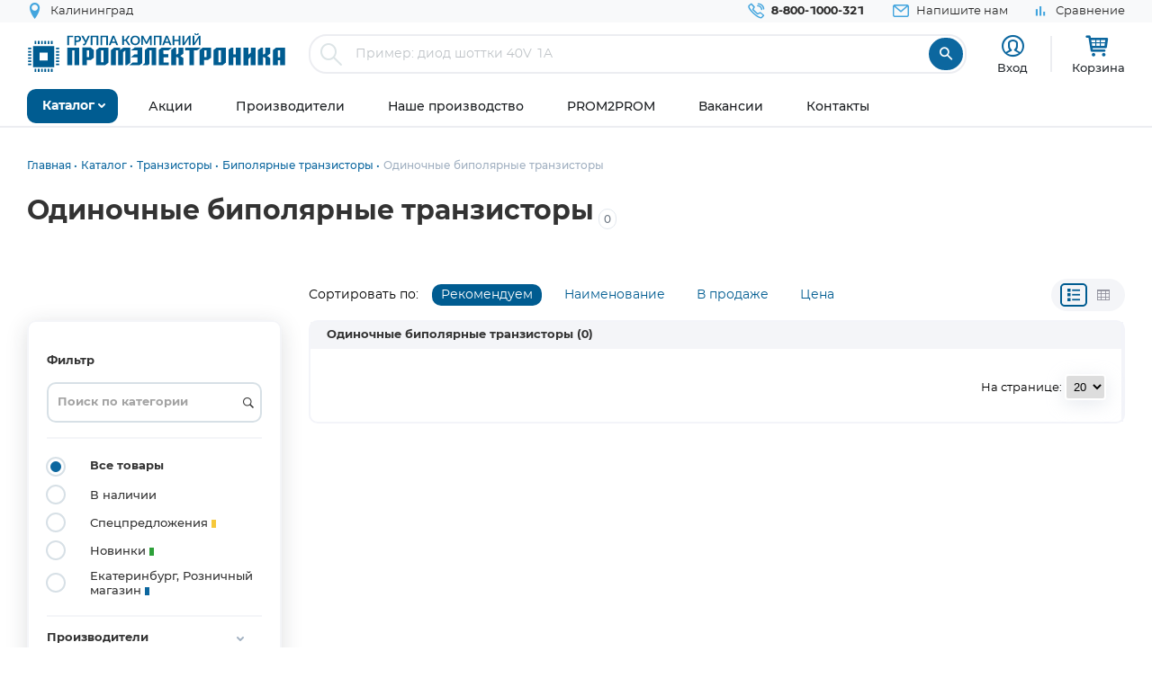

--- FILE ---
content_type: text/html; charset=UTF-8
request_url: https://www.promelec.ru/catalog/4/215/220/?param-11=669
body_size: 34537
content:


<!DOCTYPE html>
<html xmlns="http://www.w3.org/1999/xhtml" lang="ru">
<head>
    <meta http-equiv="Content-Type" content="text/html; charset=utf-8" />
    <meta name="format-detection" content="telephone=no">
    <meta name="viewport" content="width=device-width, initial-scale=1, maximum-scale=5">
    <title>Одиночные биполярные транзисторы купить оптом и в розницу </title>
    <meta name="description" content="Одиночные биполярные транзисторы оптом и в розницу по цене от 0.31648 руб. 4910 товаров в наличии с доставкой по России, Казахстану, Белорусии. Самовывоз: Москва, Екатеринбург" />
    <meta name="keywords" content="" />
    <meta name="theme-color" content="#0c679f">
    <meta name="color-scheme" content="light"> 

                    <meta property="og:url" content="https://www.promelec.ru/catalog/4/215/220/"/>
     
            <meta name="robots" content="noindex,follow">
            
	<link rel="manifest" href="/icon/manifest.json">
	<link rel="apple-touch-icon" sizes="180x180" href="/icon/apple-icon-180x180.png">
    <link rel="icon" type="image/x-icon" href="https://www.promelec.ru/assets/ws2-bc715fc5/img/favicon.ico" />
		<link rel="canonical" href="https://www.promelec.ru/catalog/4/215/220/" />
		<link rel="dns-prefetch" href="https://mc.yandex.ru/">
	<link rel="preconnect" href="https://mc.yandex.ru/" >
	<link rel="preload" as="font" href="https://www.promelec.ru/assets/ws2-bc715fc5/fonts/Montserrat-Regular/Montserrat-Regular.woff2" type="font/woff2" crossorigin="anonymous">
	<link rel="preload" as="font" href="https://www.promelec.ru/assets/ws2-bc715fc5/fonts/Montserrat-Bold/Montserrat-Bold.woff2" type="font/woff2" crossorigin="anonymous">
	<link rel="preload" as="font" href="https://www.promelec.ru/assets/ws2-bc715fc5/fonts/Montserrat-Medium/Montserrat-Medium.woff2" type="font/woff2" crossorigin="anonymous">
	<link rel="preload" as="font" href="https://www.promelec.ru/assets/ws2-bc715fc5/fonts/icomoon/icomoon.woff2?5k7ivm173" type="font/woff2" crossorigin="anonymous">
	
	<link rel="alternate" type="application/rss+xml" href="/news/rss/" title="Промэлектроника — Лента новостей">
    <style>
        .loaded .main-wrapper { visibility: hidden; opacity: 0;}.icon-load { background: url(https://www.promelec.ru/assets/ws2-bc715fc5/img/loader.gif) no-repeat left top; width: 40px; height: 40px; position: fixed; left: 50%; top: 50%; margin-left: -20px; margin-top: -20px; display: none; }.loaded .icon-load { display: block; }
    </style>
	<script type="application/ld+json">
    {
      "@context": "https://schema.org",
      "@type": "WebSite",
      "url": "https://www.promelec.ru/",
      "potentialAction": {
        "@type": "SearchAction",
        "target": "https://www.promelec.ru/search/?query={search_term_string}",
        "query-input": "required name=search_term_string"
      }
    }
    </script>
	
    <link href="https://www.promelec.ru/assets/ws2-bc715fc5/css/style.min.css?v=1768816882" rel="stylesheet">
<link href="https://www.promelec.ru/assets/ws2-bc715fc5/css/main.css?v=1768202773" rel="stylesheet">
<link href="https://www.promelec.ru/assets/ws2-bc715fc5/css/jquery.fancybox.min.css?v=1665733995" rel="stylesheet" defer="defer">
<link href="https://www.promelec.ru/assets/ws2-bc715fc5/css/jquery-ui.min.css?v=1665733995" rel="stylesheet">
	<!-- Counters -->


<!-- Yandex.Metrika counter -->
<script type="text/javascript" >
   (function(m,e,t,r,i,k,a){m[i]=m[i]||function(){(m[i].a=m[i].a||[]).push(arguments)};
   m[i].l=1*new Date();
   for (var j = 0; j < document.scripts.length; j++) {if (document.scripts[j].src === r) { return; }}
   k=e.createElement(t),a=e.getElementsByTagName(t)[0],k.async=1,k.src=r,a.parentNode.insertBefore(k,a)})
   (window, document, "script", "https://mc.yandex.ru/metrika/tag.js", "ym");

   ym(17356369, "init", {
        clickmap:true,
        trackLinks:true,
        accurateTrackBounce:true,
        webvisor:false,
        userParams:{ip: "18.222.219.197"},
        ecommerce:"dataLayer"
   });
</script>
<noscript><div><img src="https://mc.yandex.ru/watch/17356369" style="position:absolute; left:-9999px;" alt="" /></div></noscript>
<!-- /Yandex.Metrika counter -->

<!-- Google tag (gtag.js) -->


<!-- Varioqub experiments -->
<script type="text/javascript">
    (function(e, x, pe, r, i, me, nt){
        e[i]=e[i]||function(){(e[i].a=e[i].a||[]).push(arguments)},
            me=x.createElement(pe),me.async=1,me.src=r,nt=x.getElementsByTagName(pe)[0],nt.parentNode.insertBefore(me,nt)})
    (window, document, 'script', 'https://abt.s3.yandex.net/expjs/latest/exp.js', 'ymab');
    ymab('metrika.17356369', 'init'/*, {clientFeatures}, {callback}*/);
</script>


</head>
<body class="loaded2">
<script>
    var assetPath = 'https://www.promelec.ru/assets/ws2-bc715fc5/js';
</script>


<!-- BEGIN BODY -->
<div class="main-wrapper">
    <!-- BEGIN HEADER -->
    <header class="inner-header">
    <div class="header-top">
        <div class="wrapper">
            <div class="row justify-content-between">
                <div class="col-6 col-md-4 header-top--left-col">
                    
                    <div class="header-city ">
	<a href="#cities_modal" class="js-fancybox header-nav__link">
		<i class="icon-location"></i>
		<span class="js-city-header header-nav__text">Калининград</span>
	</a>

		<div class="drop-nav">
		<div class="drop-nav__cont">
			<div>
				<div class="drop-nav__title">Ваш город Калининград?</div>
				<div class="header-city__buttons">
					<a href="#" class="js-city-modal-link btn btn-red" data-id="50" data-name="Калининград">Да</a>
					<a href="#cities_modal" class="js-fancybox">Нет, выбрать другой</a>
				</div>
			</div>
		</div>
	</div>
	</div>
                </div>
                <div class="col-6 col-md-8 header-top--right-col ">
                    <ul class="header-nav ">
                        <li class="header-nav__item header-nav__item_phone ">
                            <a href="tel:88001000321" class="header-nav__link">
                                <i class="icon-call"></i>
                                <span class="header-nav__text">8-800-1000-321</span>
                            </a>
                        </li>
                        <li class="header-nav__item hide-mob">
                            <a href="#feedback_modal" class="header-nav__link js-fancybox">
                                <i class="icon-email"></i>
                                <span class="header-nav__text">Напишите нам</span>
                            </a>
                        </li>
                        
                                                                        
                        
                        

    <li class="header-nav__item hide-mob b">
        <a href="/compare/" class="header-nav__link compare-link ">
            <i class="icon-bar_chart"></i>
            <span class="header-nav__text">Сравнение</span>
        </a>
    </li>
                        
                        
                                            </ul>
                </div>
            </div>
        </div>
    </div>
    <div class="header-medium">
        <div class="wrapper">
            <a href="/">
                        <span class="logo">
                                <img src="https://www.promelec.ru/assets/ws2-bc715fc5/img/logo_Promelectronica_1.svg" width="288" height="43" class="js-lazy hide-mob" alt="Группа компания Промэлектроника">
                                <img src="https://www.promelec.ru/assets/ws2-bc715fc5/img/logo_Promelectronica_2.svg" width="40" height="40" class="js-lazy show-mob" alt="Группа компания Промэлектроника">
                        </span>
            </a>
            <div class="box-search">
                <form action="https://www.promelec.ru/search/" method="get">
                    <div class="indeterminate"></div>
                    <div class="search js-search">
                        <span class="search__icon"><i class="icon-search"></i></span>
                        <div class="search__fields">
                            <input id="live-search-input" name="query" type="text" class="search__input js-placeholder"
                                   placeholder="Пример: диод шоттки 40V 1A" autocomplete="off" minlength="2" value="">
                            <div class="live-search-list"></div>
                        </div>
                        <input type="submit" class="search__btn" value="&#xe91e" style="font-family: 'icomoon';">
                                            </div>
                </form>
                <div class="header-search-results" id="searchResults">
                    <div class="header-search-results__inner">
                        <div class="header-search-results__list">
                            <a href="#" class="header-search-results__row header-search-results__row-head">
                                <div class="header-search-results__col col_1"><span class="nowrap">Наименование</span></div>
                                <div class="header-search-results__col col_2"><span class="nowrap">Корпус</span></div>
                                <div class="header-search-results__col col_3"><span class="nowrap">Цена от</span></div>
                                <div class="header-search-results__col col_4"><span class="nowrap">Наличие, шт.</span></div>
                                <div class="header-search-results__col col_5"><span class="nowrap">Под заказ, шт.</span></div>
                                <div class="header-search-results__col col_6"><span class="nowrap">Аналогов, шт.</span></div>
                            </a>
                        </div>
                        <div class="header-search-results__counts">
                            <div class="header-search-results__count">Показаны первые 0 результатов</div>
                            <a href="#" class="btn btn-sm btn-red btn_show-results">Все результаты</a>
                        </div>
                    </div>
                </div>
            </div>
            <div class="user-nav">
                <div class="user-nav__item">
    <ul class="login">
                    <li class="login__item" style="
                display: flex;
                flex-direction: column;
                align-items: center;
                font-size: 13px;
                line-height: 18px;">
                <a href="#login" class="login__icon js-fancybox" style="margin: 3px;" title="Вход"><i class="icon-user" style="font-size: 25px;"></i></a>

                <span class="login__item hide-mob">
                    <a href="#login" class="login__link js-fancybox">Вход</a>
                </span>
            </li>
            <!--<li class="login__item hide-mob">
                <a href="https://www.promelec.ru/reg/" class="login__link">Регистрация</a>
            </li>-->
            </ul>
</div>               
                
                <div class="user-nav__item">
    <a href="/basket/" class="user-basket" title="Корзина">
        <i class="icon-shopping-cart"></i>
        
        
        <span class="user-basket__text hide-mob">Корзина</span>
    </a>
</div>
                            </div>
            
            
            <div class="search-mob" id="searchMob">
                <div class="search-mob__inner">
                    <form action="https://www.promelec.ru/search/" method="get">
                        <input name="query"
                               type="text"
                               required
                               class="search-box"
                               autocomplete="off"
                               minlength="2"
                               placeholder="Введите наименование" value="">
                        <button class="reset-icon js-close-search" type="button"><i class="icon-close"></i></button>
                        <button type="submit" class="search__button"><i class="icon-search"></i></button>
                    </form>
                </div>
            </div>
        </div>
    </div>
    <div class="overlay-header" id="overlaySearch"></div>
    <div class="header-bottom">
        <div class="wrapper">
            <nav class="main-nav">
                <ul class="main-nav-list main-nav-catalog">
                    <li class="main-nav-list__item js-with-drop">
                        <a href="#" class="main-nav-list__link catBtn">
                            <span class="main-nav-list__text">Каталог</span>
                            <i class="icon-arrow-down"></i>
                        </a>

                        						
                        <div class="drop-nav">
    <div class="drop-nav__cont">
        <div class="drop-nav__col drop-nav__col_1">
            <ul class="drop-nav-list">
                <li class="drop-nav-list__item js-drop-nav">
                          <a href="/catalog/" data-title="Весь каталог"  class="drop-nav-list__link">
                            Весь каталог
                          </a>
                </li>
                                    <li class=" js-drop-nav">
                          <a href="/catalog/1/" idhref="1" data-u="/catalog/1/" data-id="1" data-title="Микросхемы" data-order="1" class="drop-nav-list__link">
                            Микросхемы
                            <i class="icon-arrow-right-bold"></i>
                        </a>
                    </li>
                                    <li class=" js-drop-nav">
                          <a href="/catalog/3/" idhref="2" data-u="/catalog/3/" data-id="3" data-title="Диоды и тиристоры" data-order="1" class="drop-nav-list__link">
                            Диоды и тиристоры
                            <i class="icon-arrow-right-bold"></i>
                        </a>
                    </li>
                                    <li class=" js-drop-nav">
                          <a href="/catalog/4/" idhref="3" data-u="/catalog/4/" data-id="4" data-title="Транзисторы" data-order="1" class="drop-nav-list__link">
                            Транзисторы
                            <i class="icon-arrow-right-bold"></i>
                        </a>
                    </li>
                                    <li class=" js-drop-nav">
                          <a href="/catalog/1961/" idhref="4" data-u="/catalog/1961/" data-id="1961" data-title="Оптоэлектроника" data-order="1" class="drop-nav-list__link">
                            Оптоэлектроника
                            <i class="icon-arrow-right-bold"></i>
                        </a>
                    </li>
                                    <li class=" js-drop-nav">
                          <a href="/catalog/5/" idhref="5" data-u="/catalog/5/" data-id="5" data-title="Конденсаторы" data-order="1" class="drop-nav-list__link">
                            Конденсаторы
                            <i class="icon-arrow-right-bold"></i>
                        </a>
                    </li>
                                    <li class=" js-drop-nav">
                          <a href="/catalog/6/" idhref="6" data-u="/catalog/6/" data-id="6" data-title="Резисторы" data-order="1" class="drop-nav-list__link">
                            Резисторы
                            <i class="icon-arrow-right-bold"></i>
                        </a>
                    </li>
                                    <li class=" js-drop-nav">
                          <a href="/catalog/1856/" idhref="7" data-u="/catalog/1856/" data-id="1856" data-title="Индуктивные компоненты" data-order="1" class="drop-nav-list__link">
                            Индуктивные компоненты
                            <i class="icon-arrow-right-bold"></i>
                        </a>
                    </li>
                                    <li class=" js-drop-nav">
                          <a href="/catalog/406/" idhref="8" data-u="/catalog/406/" data-id="406" data-title="Разъемы, Соединители" data-order="1" class="drop-nav-list__link">
                            Разъемы, Соединители
                            <i class="icon-arrow-right-bold"></i>
                        </a>
                    </li>
                                    <li class=" js-drop-nav">
                          <a href="/catalog/240/" idhref="9" data-u="/catalog/240/" data-id="240" data-title="Акустика" data-order="1" class="drop-nav-list__link">
                            Акустика
                            <i class="icon-arrow-right-bold"></i>
                        </a>
                    </li>
                                    <li class=" js-drop-nav">
                          <a href="/catalog/407/" idhref="10" data-u="/catalog/407/" data-id="407" data-title="Переключатели" data-order="1" class="drop-nav-list__link">
                            Переключатели
                            <i class="icon-arrow-right-bold"></i>
                        </a>
                    </li>
                                    <li class=" js-drop-nav">
                          <a href="/catalog/408/" idhref="11" data-u="/catalog/408/" data-id="408" data-title="Реле" data-order="1" class="drop-nav-list__link">
                            Реле
                            <i class="icon-arrow-right-bold"></i>
                        </a>
                    </li>
                                    <li class=" js-drop-nav">
                          <a href="/catalog/409/" idhref="12" data-u="/catalog/409/" data-id="409" data-title="Кварцы, фильтры, осцилляторы" data-order="1" class="drop-nav-list__link">
                            Кварцы, фильтры, осцилляторы
                            <i class="icon-arrow-right-bold"></i>
                        </a>
                    </li>
                                    <li class=" js-drop-nav">
                          <a href="/catalog/411/" idhref="13" data-u="/catalog/411/" data-id="411" data-title="Устройства защиты" data-order="1" class="drop-nav-list__link">
                            Устройства защиты
                            <i class="icon-arrow-right-bold"></i>
                        </a>
                    </li>
                                    <li class=" js-drop-nav">
                          <a href="/catalog/412/" idhref="14" data-u="/catalog/412/" data-id="412" data-title="Электромеханические компоненты" data-order="1" class="drop-nav-list__link">
                            Электромеханические компоненты
                            <i class="icon-arrow-right-bold"></i>
                        </a>
                    </li>
                                    <li class=" js-drop-nav">
                          <a href="/catalog/413/" idhref="15" data-u="/catalog/413/" data-id="413" data-title="Готовые изделия" data-order="1" class="drop-nav-list__link">
                            Готовые изделия
                            <i class="icon-arrow-right-bold"></i>
                        </a>
                    </li>
                                    <li class=" js-drop-nav">
                          <a href="/catalog/1699/" idhref="16" data-u="/catalog/1699/" data-id="1699" data-title="Источники питания" data-order="1" class="drop-nav-list__link">
                            Источники питания
                            <i class="icon-arrow-right-bold"></i>
                        </a>
                    </li>
                                    <li class=" js-drop-nav">
                          <a href="/catalog/1640/" idhref="17" data-u="/catalog/1640/" data-id="1640" data-title="Беспроводное оборудование" data-order="1" class="drop-nav-list__link">
                            Беспроводное оборудование
                            <i class="icon-arrow-right-bold"></i>
                        </a>
                    </li>
                                    <li class=" js-drop-nav">
                          <a href="/catalog/1712/" idhref="18" data-u="/catalog/1712/" data-id="1712" data-title="Промышленная автоматизация" data-order="1" class="drop-nav-list__link">
                            Промышленная автоматизация
                            <i class="icon-arrow-right-bold"></i>
                        </a>
                    </li>
                                    <li class=" js-drop-nav">
                          <a href="/catalog/1812/" idhref="19" data-u="/catalog/1812/" data-id="1812" data-title="Средства разработки, конструкторы" data-order="1" class="drop-nav-list__link">
                            Средства разработки, конструкторы
                            <i class="icon-arrow-right-bold"></i>
                        </a>
                    </li>
                                    <li class=" js-drop-nav">
                          <a href="/catalog/1770/" idhref="20" data-u="/catalog/1770/" data-id="1770" data-title="Датчики" data-order="1" class="drop-nav-list__link">
                            Датчики
                            <i class="icon-arrow-right-bold"></i>
                        </a>
                    </li>
                                    <li class=" js-drop-nav">
                          <a href="/catalog/1691/" idhref="21" data-u="/catalog/1691/" data-id="1691" data-title="Светотехнические изделия" data-order="1" class="drop-nav-list__link">
                            Светотехнические изделия
                            <i class="icon-arrow-right-bold"></i>
                        </a>
                    </li>
                                    <li class=" js-drop-nav">
                          <a href="/catalog/2082/" idhref="22" data-u="/catalog/2082/" data-id="2082" data-title="Измерительные приборы" data-order="1" class="drop-nav-list__link">
                            Измерительные приборы
                            <i class="icon-arrow-right-bold"></i>
                        </a>
                    </li>
                                    <li class=" js-drop-nav">
                          <a href="/catalog/2207/" idhref="23" data-u="/catalog/2207/" data-id="2207" data-title="Паяльное оборудование" data-order="1" class="drop-nav-list__link">
                            Паяльное оборудование
                            <i class="icon-arrow-right-bold"></i>
                        </a>
                    </li>
                                    <li class=" js-drop-nav">
                          <a href="/catalog/2543/" idhref="997" data-u="/catalog/2543/" data-id="2543" data-title="Заказные позиции" data-order="1" class="drop-nav-list__link">
                            Заказные позиции
                            <i class="icon-arrow-right-bold"></i>
                        </a>
                    </li>
                                    <li class=" js-drop-nav">
                          <a href="/catalog/5001738/" idhref="1145" data-u="/catalog/5001738/" data-id="5001738" data-title="Соединители для электротехники, компоненты АСУТП" data-order="1" class="drop-nav-list__link">
                            Соединители для электротехники, компоненты АСУТП
                            <i class="icon-arrow-right-bold"></i>
                        </a>
                    </li>
                                    <li class=" js-drop-nav">
                          <a href="/catalog/2738/" idhref="1406" data-u="/catalog/2738/" data-id="2738" data-title="Электротехника Degson" data-order="1" class="drop-nav-list__link">
                            Электротехника Degson
                            <i class="icon-arrow-right-bold"></i>
                        </a>
                    </li>
                                    <li class=" js-drop-nav">
                          <a href="/catalog/2805/" idhref="1890" data-u="/catalog/2805/" data-id="2805" data-title="Электрооборудование" data-order="1" class="drop-nav-list__link">
                            Электрооборудование
                            <i class="icon-arrow-right-bold"></i>
                        </a>
                    </li>
                                    <li class=" js-drop-nav">
                          <a href="/catalog/3272/" idhref="2319" data-u="/catalog/3272/" data-id="3272" data-title="Инструмент" data-order="1" class="drop-nav-list__link">
                            Инструмент
                            <i class="icon-arrow-right-bold"></i>
                        </a>
                    </li>
                                    <li class=" js-drop-nav">
                          <a href="/catalog/5203/" idhref="2469" data-u="/catalog/5203/" data-id="5203" data-title="Низковольтное оборудование" data-order="1" class="drop-nav-list__link">
                            Низковольтное оборудование
                            <i class="icon-arrow-right-bold"></i>
                        </a>
                    </li>
                                    <li class=" js-drop-nav">
                          <a href="/catalog/5290/" idhref="2542" data-u="/catalog/5290/" data-id="5290" data-title="Щитовое оборудование" data-order="1" class="drop-nav-list__link">
                            Щитовое оборудование
                            <i class="icon-arrow-right-bold"></i>
                        </a>
                    </li>
                                    <li class=" js-drop-nav">
                          <a href="/catalog/5162/" idhref="2554" data-u="/catalog/5162/" data-id="5162" data-title="Кабельно-проводниковая продукция и изделия для прокладки кабеля" data-order="1" class="drop-nav-list__link">
                            Кабельно-проводниковая продукция и изделия для прокладки кабеля
                            <i class="icon-arrow-right-bold"></i>
                        </a>
                    </li>
                                    <li class=" js-drop-nav">
                          <a href="/catalog/5307/" idhref="2666" data-u="/catalog/5307/" data-id="5307" data-title="Электроустановочное оборудование" data-order="1" class="drop-nav-list__link">
                            Электроустановочное оборудование
                            <i class="icon-arrow-right-bold"></i>
                        </a>
                    </li>
                                    <li class=" js-drop-nav">
                          <a href="/catalog/5481/" idhref="2747" data-u="/catalog/5481/" data-id="5481" data-title="Крепеж и метизы" data-order="1" class="drop-nav-list__link">
                            Крепеж и метизы
                            <i class="icon-arrow-right-bold"></i>
                        </a>
                    </li>
                                    <li class=" js-drop-nav">
                          <a href="/catalog/5471/" idhref="2748" data-u="/catalog/5471/" data-id="5471" data-title="Автоматизация" data-order="1" class="drop-nav-list__link">
                            Автоматизация
                            <i class="icon-arrow-right-bold"></i>
                        </a>
                    </li>
                            </ul>
        </div>
		<div class="drop-nav__col drop-nav__col_2"></div>
		<div class="drop-nav__col drop-nav__col_3"></div>
		
                           
                                </div>
</div>
						
                       

                    </li>
                </ul>


                <ul class="main-nav-list main-nav-mob">
                    <li class="main-nav-list__contact show-mob">
                        <ul class="header-nav">
                            <li class="header-nav__item header-nav__item_phone">
                                <a href="tel:88001000321" class="header-nav__link">
                                    <i class="icon-call"></i>
                                    <span class="header-nav__text">8 800 1000-321</span>
                                </a>
                            </li>
                            <li class="header-nav__item">
                                <a href="#feedback_modal" class="header-nav__link js-fancybox">
                                    <i class="icon-email"></i>
                                    <span class="header-nav__text">Напишите нам</span>
                                </a>
                            </li>
                        </ul>
                    </li>

                    
                            <li class="main-nav-list__item ">
        <a href="https://www.promelec.ru/discounts/" class="main-nav-list__link">
            <span class="main-nav-list__text">Акции</span>
                    </a>

        
    </li>
        <li class="main-nav-list__item ">
        <a href="https://www.promelec.ru/brands/" class="main-nav-list__link">
            <span class="main-nav-list__text">Производители</span>
                    </a>

        
    </li>
        <li class="main-nav-list__item ">
        <a href="https://www.promelec.ru/production/" class="main-nav-list__link">
            <span class="main-nav-list__text">Наше производство</span>
                    </a>

        
    </li>
        <li class="main-nav-list__item ">
        <a href="https://office.promelec.ru/info//" class="main-nav-list__link">
            <span class="main-nav-list__text">PROM2PROM</span>
                    </a>

        
    </li>
        <li class="main-nav-list__item ">
        <a href="https://www.promelec.ru/jobs/" class="main-nav-list__link">
            <span class="main-nav-list__text">Вакансии</span>
                    </a>

        
    </li>
        <li class="main-nav-list__item ">
        <a href="https://www.promelec.ru/contacts/" class="main-nav-list__link">
            <span class="main-nav-list__text">Контакты</span>
                    </a>

        
    </li>


                </ul>
                <a href="#" class="button-nav show-tablet js-button-nav">
                    <span class="button-nav__text">Меню</span>
                    <span class="button-nav__icon">
                            <span></span>
                            <span></span>
                            <span></span>
                            </span>
                </a>
            </nav>
        </div>
    </div>
</header>
    <!-- HEADER EOF   -->
    
    <!-- BEGIN CONTENT -->
    <main class="content">
        <div class="wrapper">

            
            <div class="box-bread-crumbs">
    <ul class="bread-crambs" itemscope itemtype="https://schema.org/BreadcrumbList">
		        			            <li class="bread-crambs__item" itemprop="itemListElement" itemscope itemtype="https://schema.org/ListItem">
                                    <a href="/" class="bread-crambs__link " itemprop="item"><span itemprop="name">Главная</span></a><meta itemprop="position" content="1" />
                                                </li>
        			            <li class="bread-crambs__item" itemprop="itemListElement" itemscope itemtype="https://schema.org/ListItem">
                                    <a href="/catalog/" class="bread-crambs__link " itemprop="item"><span itemprop="name">Каталог</span></a><meta itemprop="position" content="2" />
                                                </li>
        			            <li class="bread-crambs__item" itemprop="itemListElement" itemscope itemtype="https://schema.org/ListItem">
                                    <a href="/catalog/4/" class="bread-crambs__link " itemprop="item"><span itemprop="name">Транзисторы</span></a><meta itemprop="position" content="3" />
                                                </li>
        			            <li class="bread-crambs__item" itemprop="itemListElement" itemscope itemtype="https://schema.org/ListItem">
                                    <a href="/catalog/4/215/" class="bread-crambs__link " itemprop="item"><span itemprop="name">Биполярные транзисторы</span></a><meta itemprop="position" content="4" />
                                                </li>
        			            <li class="bread-crambs__item" itemprop="itemListElement" itemscope itemtype="https://schema.org/ListItem">
                                   <span itemprop="name">Одиночные биполярные транзисторы</span><meta itemprop="position" content="5" />
                            </li>
            </ul>
</div>
    
<style> 
@media screen and (max-width: 767px) {
 
    .box-bread-crumbs {
            background-color: var(--gray-light);
    padding: 10px;
    margin: 10px 0;
    border-radius: var(--radius);
    }
    
    
 .bread-crambs__item, .bread-crambs__item:first-child {
        display: inline-block;
    }
    .bread-crambs__item a::after {
        content: "";
    }
 .bread-crambs__item:not(:nth-last-child(2)) {
        display: inline-block;
       display: none; 
    }
 .bread-crambs__item::before {
        font-family: icomoon;
        content: "\e901";
    }   
}
</style>    

                
    
    
    
	
	    <div class="category-title-h1">    
	<h1>Одиночные биполярные транзисторы</h1><sub style="color: var(--gray-dark);font-weight: 500;border: 1px solid var(--gray);padding: 3px 5px;margin: 0 5px; border-radius: var(--radius);">0</sub>
    </div>
             
<div class="selected-filters">

               
                           
                           
                           
                                                   

                                   
                                                                                                                                
                                                        
                                                        
                                                        
                                                        
                                                        
                                                        
                                                        
                                                        
                                                        
                                                        
                                                        
                                                        
                                                        
                                                        
                                                        
                                                        
                                                        
                                                        
                                                        
                                                        
                                                        
                                                        
                                                        
                                                        
                                                        
                                                        
                                                        
                                                        
                                                        
                                                        
                                                        
                                                        
                                                        
                                                        
                                                        
                                                        
                                                        
                                                        
                                                        
                                                        
                                                        
                                                        
                                                        
                                                        
                                                        
                                                        
                                                        
                                                        
                                                        
                                                        
                                                        
                                                
                                               

                                   
                                                   

                                   
                                                   

                                   
                                                   

                                   
                                                   

                                   
                                                   

                                        <!-- ... другие параметры -->
</div>
        <style>
            .selected-filters {
                display: flex;
                flex-wrap: wrap;
                gap: 8px;
                /*margin-bottom: 16px;*/
              }
             

.selected-filter {
  display: flex;
  align-items: center;
  background-color: #f4f5f8;
  border: 1px solid #ccc;
  color: var(--text-color);
  padding: 6px 10px;
  border-radius: 20px;
  font-size: 12px;
  white-space: nowrap;
  max-width: 320px;
}
.selected-filter>span {
    padding-left: 10px;
    overflow: hidden;
    text-overflow: ellipsis;
}

.selected-filter .remove-btn {
  background: none;
  border: none;
  margin-left: 8px;
  font-size: 16px;
  cursor: pointer;
  color: #666;
  line-height: 1;
}

.selected-filter .remove-btn:hover {
  color: #c00;
}
            </style>

 
     
     <div class="box-faset">
                    <div class="row">
    <div class="col-6 col-md-3 col-xl-3">
        <a href="#" class="btn btn-border btn-icons show-lg show-mob-filter js-show-mob-filter"><i class="icon-equalizer m-2"></i>Фильтр</a>
    </div>
    <div class="col-6 col-md-9 col-xl-9">
        <div class="faset-sorting-line">
       			<ul class="faset-sort hide-tablet">
                    <li>
                    	<div class="col-sort sort-title">
                                Сортировать по:
                        </div>
                        <div class="col-sort  sort-item_0">
                                <a href="#" class="jsSort active" data-field="recommend">Рекомендуем</a>
                        </div>
                        <div class="col-sort  sort-item_1">
                                <a href="#" class="jsSort " data-field="name">Наименование<i class=""></i></a>
                        </div>
                        <div class="col-sort  sort-item_2">
                            <a href="#" class="jsSort " data-field="instock">В продаже<i class=""></i></a>
                        </div>
                        <div class="col-sort  sort-item_3">
                            <a href="#" class="jsSort " data-field="price">Цена<i class=""></i></a>
                        </div>

                    </li>

               
            		<li>
            		<div class="view-group hide-tablet">
            			<a href="#" class="viewBtn btn-icons sel-view" data-value="compact" title="Компактный вид"><i class="icon-list" ></i></a>
            			<a href="#" class="viewBtn btn-icons " data-value="table"  title="Табличный вид"><i class="icon-table"></i></a>
            		</div>
 					</li>
            	</ul>
       		</div>
                        
            <!-- -->
            <div class="promo-sort faset-soring-mob show-tablet">
            <a href="#" class="btn btn-border btn-icons js-promo-mob-title ">
                <i class="icon-sort-amount-desc"></i>
                <span>Сортировка</span>
                
            </a>
            <ul class="brands-tabs show-tablet" style="display: none;">

                <li class="brands-tabs__item active">
                                <a href="#" class="jsSort  ">Рекомендуем</a>
                </li>
                <li class="brands-tabs__item ">
                                <a href="#" class="jsSort  " data-field="name">Наименование<i class=""></i></a>
                </li>
                <li class="brands-tabs__item ">
                            <a href="#" class="jsSort  " data-field="instock">В продаже<i class=""></i></a>
                </li>
                <li class="brands-tabs__item ">
                            <a href="#" class="jsSort " data-field="price">Цена<i class=""></i></a>
                </li>
            </ul>
        </div>
     </div>
    
</div>
<div class="row">

    

    <div class="col-12 col-xl-3 aside-filter-col">
        <div class="aside-filter" id="filter">
        <div class="aside-filter-inner" id="filtersList">
            <div class="aside-filter__head show-mob"><a href="#" onclick=" $('.aside-filter').toggleClass('opened');" class="" style="width:24px;height:24px"><i class="icon-close"></i>
</a></div>
            <div class="aside-filter__item">
    <span class="aside-filter__title">Фильтр</span>
    <div>
        <div class="input-group mb-3">
            <input type="text" name="searchFilter" value="" class="jsSearchFilter form-control" placeholder="Поиск по категории" style="background: url([data-uri]) 100% 50% no-repeat">
        </div>
    </div>
</div>            <div class="aside-filter__item">
                                <ul class="list-radio">
                    <li class="list-radio__item js-filter-wrap">
                        <label class="list-radio__label">
                            <input type="radio" class="js-filter-item" name="filter" checked value="allgoods">
                            <span class="list-radio__icon"></span>
                            <span class="label-text">Все товары</span>
                        </label>
                                            </li>
                    <li class="list-radio__item js-filter-wrap">
                        <label class="list-radio__label">
                            <input type="radio" class="js-filter-item" name="filter" value="instock" >
                            <span class="list-radio__icon"></span>
                            <span class="label-text">В наличии </span>
                        </label>
                                            </li>
                    <li class="list-radio__item js-filter-wrap">
                        <label class="list-radio__label">
                            <input type="radio" class="js-filter-item" name="filter" value="special" >
                            <span class="list-radio__icon"></span>
                            <span class="label-text">Спецпредложения <span
                                        class="label-circle label-circle_yellowblue"></span></span>
                        </label>
                                            </li>
                                                                        <li class="list-radio__item js-filter-wrap">
                        <label class="list-radio__label">
                            <input type="radio" class="js-filter-item" name="filter" value="novelty" >
                            <span class="list-radio__icon"></span>
                            <span class="label-text">Новинки <span
                                        class="label-circle label-circle_green"></span></span>
                        </label>
                                            </li>
					 <li class="list-radio__item js-filter-wrap">
                        <label class="list-radio__label">
                            <input type="radio" class="js-filter-item" name="filter" value="kolm" >
                            <span class="list-radio__icon"></span>
                            <span class="label-text">Екатеринбург, Розничный  магазин <span
                                        class="label-circle label-circle_blue"></span></span>
                        </label>
                                            </li>

                </ul>
            </div>
                                
                                                                            <div class="aside-filter__item">
                        <a href="#" class="aside-filter__title js-aside-title " data-title="brand">
                            <span>Производители</span>
                            <i class="icon-arrow-down"></i>
                        </a>
                        <div class="aside-filter__cont hide-tab">
							<div class="input-group mb-3">
							  <input type="text" class="s_filter form-control" placeholder="Поиск" style="background: url([data-uri]) 100% 50% no-repeat">
							</div>
                            <div class="styled-scroll js-styled-scroll">
                                <ul class="list-check">
                                                                            <li class="list-check__item js-filter-wrap ">
                                            <label class="list-check__label">
                                                <input type="checkbox" class="js-filter-brand js-filter-item" value="766"  >
                                                <span class="list-check__icon"><i class="icon-chek"></i></span>
                                                                                                    <span class="label-text"><a href="https://www.promelec.ru/catalog/4/215/220/brand-central-semi/" >Central Semiconductor Corp.</a>(1)</span>
                                                                                            </label>
                                        </li>
                                                                            <li class="list-check__item js-filter-wrap ">
                                            <label class="list-check__label">
                                                <input type="checkbox" class="js-filter-brand js-filter-item" value="636"  >
                                                <span class="list-check__icon"><i class="icon-chek"></i></span>
                                                                                                    <span class="label-text"><a href="https://www.promelec.ru/catalog/4/215/220/brand-cdil/" >Continental Device India Limited</a>(162)</span>
                                                                                            </label>
                                        </li>
                                                                            <li class="list-check__item js-filter-wrap ">
                                            <label class="list-check__label">
                                                <input type="checkbox" class="js-filter-brand js-filter-item" value="676"  >
                                                <span class="list-check__icon"><i class="icon-chek"></i></span>
                                                                                                    <span class="label-text"><a href="https://www.promelec.ru/catalog/4/215/220/brand-dc-components/" >DC COMPONENTS CO., LTD</a>(13)</span>
                                                                                            </label>
                                        </li>
                                                                            <li class="list-check__item js-filter-wrap ">
                                            <label class="list-check__label">
                                                <input type="checkbox" class="js-filter-brand js-filter-item" value="696"  >
                                                <span class="list-check__icon"><i class="icon-chek"></i></span>
                                                                                                    <span class="label-text"><a href="https://www.promelec.ru/catalog/4/215/220/brand-diodes/" >Diodes Incorporated</a>(763)</span>
                                                                                            </label>
                                        </li>
                                                                            <li class="list-check__item js-filter-wrap ">
                                            <label class="list-check__label">
                                                <input type="checkbox" class="js-filter-brand js-filter-item" value="243"  >
                                                <span class="list-check__icon"><i class="icon-chek"></i></span>
                                                                                                    <span class="label-text"><a href="https://www.promelec.ru/catalog/4/215/220/brand-diotec/" >Diotec Semiconductor</a>(200)</span>
                                                                                            </label>
                                        </li>
                                                                            <li class="list-check__item js-filter-wrap ">
                                            <label class="list-check__label">
                                                <input type="checkbox" class="js-filter-brand js-filter-item" value="634"  >
                                                <span class="list-check__icon"><i class="icon-chek"></i></span>
                                                                                                    <span class="label-text"><a href="https://www.promelec.ru/catalog/4/215/220/brand-multicomp/" >Farnell an Avnet Company</a>(1)</span>
                                                                                            </label>
                                        </li>
                                                                            <li class="list-check__item js-filter-wrap ">
                                            <label class="list-check__label">
                                                <input type="checkbox" class="js-filter-brand js-filter-item" value="3159"  >
                                                <span class="list-check__icon"><i class="icon-chek"></i></span>
                                                                                                    <span class="label-text"><a href="https://www.promelec.ru/catalog/4/215/220/brand-bluerock/" >Foshan Blue Rocket Electronics Co.,Ltd</a>(1)</span>
                                                                                            </label>
                                        </li>
                                                                            <li class="list-check__item js-filter-wrap ">
                                            <label class="list-check__label">
                                                <input type="checkbox" class="js-filter-brand js-filter-item" value="128"  >
                                                <span class="list-check__icon"><i class="icon-chek"></i></span>
                                                                                                    <span class="label-text"><a href="https://www.promelec.ru/catalog/4/215/220/brand-fuji/" >FUJI Electric</a>(4)</span>
                                                                                            </label>
                                        </li>
                                                                            <li class="list-check__item js-filter-wrap ">
                                            <label class="list-check__label">
                                                <input type="checkbox" class="js-filter-brand js-filter-item" value="27"  >
                                                <span class="list-check__icon"><i class="icon-chek"></i></span>
                                                                                                    <span class="label-text"><a href="https://www.promelec.ru/catalog/4/215/220/brand-fuj/" >Fujitsu Microelectronics</a>(3)</span>
                                                                                            </label>
                                        </li>
                                                                            <li class="list-check__item js-filter-wrap ">
                                            <label class="list-check__label">
                                                <input type="checkbox" class="js-filter-brand js-filter-item" value="263"  >
                                                <span class="list-check__icon"><i class="icon-chek"></i></span>
                                                                                                    <span class="label-text"><a href="https://www.promelec.ru/catalog/4/215/220/brand-galaxy-me/" >Galaxy Microelectronics Co.,Ltd</a>(18)</span>
                                                                                            </label>
                                        </li>
                                                                            <li class="list-check__item js-filter-wrap ">
                                            <label class="list-check__label">
                                                <input type="checkbox" class="js-filter-brand js-filter-item" value="3316"  >
                                                <span class="list-check__icon"><i class="icon-chek"></i></span>
                                                                                                    <span class="label-text"><a href="https://www.promelec.ru/catalog/4/215/220/brand-goodwork/" >GOODWORK SEMICONDUCTOR CO</a>(1)</span>
                                                                                            </label>
                                        </li>
                                                                            <li class="list-check__item js-filter-wrap ">
                                            <label class="list-check__label">
                                                <input type="checkbox" class="js-filter-brand js-filter-item" value="8"  >
                                                <span class="list-check__icon"><i class="icon-chek"></i></span>
                                                                                                    <span class="label-text"><a href="https://www.promelec.ru/catalog/4/215/220/brand-hit/" >Hitachi Ltd.</a>(31)</span>
                                                                                            </label>
                                        </li>
                                                                            <li class="list-check__item js-filter-wrap ">
                                            <label class="list-check__label">
                                                <input type="checkbox" class="js-filter-brand js-filter-item" value="1114"  >
                                                <span class="list-check__icon"><i class="icon-chek"></i></span>
                                                                                                    <span class="label-text"><a href="https://www.promelec.ru/catalog/4/215/220/brand-hottech/" >Hottech Co. Ltd</a>(60)</span>
                                                                                            </label>
                                        </li>
                                                                            <li class="list-check__item js-filter-wrap ">
                                            <label class="list-check__label">
                                                <input type="checkbox" class="js-filter-brand js-filter-item" value="701"  >
                                                <span class="list-check__icon"><i class="icon-chek"></i></span>
                                                                                                    <span class="label-text"><a href="https://www.promelec.ru/catalog/4/215/220/brand-isc/" >Inchange Semiconductor Company</a>(27)</span>
                                                                                            </label>
                                        </li>
                                                                            <li class="list-check__item js-filter-wrap ">
                                            <label class="list-check__label">
                                                <input type="checkbox" class="js-filter-brand js-filter-item" value="9"  >
                                                <span class="list-check__icon"><i class="icon-chek"></i></span>
                                                                                                    <span class="label-text"><a href="https://www.promelec.ru/catalog/4/215/220/brand-inf/" >Infineon Technologies</a>(186)</span>
                                                                                            </label>
                                        </li>
                                                                            <li class="list-check__item js-filter-wrap ">
                                            <label class="list-check__label">
                                                <input type="checkbox" class="js-filter-brand js-filter-item" value="944"  >
                                                <span class="list-check__icon"><i class="icon-chek"></i></span>
                                                                                                    <span class="label-text"><a href="https://www.promelec.ru/catalog/4/215/220/brand-cj/" >Jiangsu Changjiang Electronics Technology Co., Ltd</a>(2)</span>
                                                                                            </label>
                                        </li>
                                                                            <li class="list-check__item js-filter-wrap ">
                                            <label class="list-check__label">
                                                <input type="checkbox" class="js-filter-brand js-filter-item" value="1866"  >
                                                <span class="list-check__icon"><i class="icon-chek"></i></span>
                                                                                                    <span class="label-text"><a href="https://www.promelec.ru/catalog/4/215/220/brand-jscj/" >Jiangsu Changjing Electronics Technology Co., Ltd</a>(21)</span>
                                                                                            </label>
                                        </li>
                                                                            <li class="list-check__item js-filter-wrap ">
                                            <label class="list-check__label">
                                                <input type="checkbox" class="js-filter-brand js-filter-item" value="2848"  >
                                                <span class="list-check__icon"><i class="icon-chek"></i></span>
                                                                                                    <span class="label-text"><a href="https://www.promelec.ru/catalog/4/215/220/brand-jsmicro/" >JSMicro Semiconductor</a>(1)</span>
                                                                                            </label>
                                        </li>
                                                                            <li class="list-check__item js-filter-wrap ">
                                            <label class="list-check__label">
                                                <input type="checkbox" class="js-filter-brand js-filter-item" value="31"  >
                                                <span class="list-check__icon"><i class="icon-chek"></i></span>
                                                                                                    <span class="label-text"><a href="https://www.promelec.ru/catalog/4/215/220/brand-kec/" >Korea Electronics</a>(48)</span>
                                                                                            </label>
                                        </li>
                                                                            <li class="list-check__item js-filter-wrap ">
                                            <label class="list-check__label">
                                                <input type="checkbox" class="js-filter-brand js-filter-item" value="1604"  >
                                                <span class="list-check__icon"><i class="icon-chek"></i></span>
                                                                                                    <span class="label-text"><a href="https://www.promelec.ru/catalog/4/215/220/brand-lrc/" >Leshan Radio Company, Ltd</a>(10)</span>
                                                                                            </label>
                                        </li>
                                                                            <li class="list-check__item js-filter-wrap ">
                                            <label class="list-check__label">
                                                <input type="checkbox" class="js-filter-brand js-filter-item" value="1596"  >
                                                <span class="list-check__icon"><i class="icon-chek"></i></span>
                                                                                                    <span class="label-text"><a href="https://www.promelec.ru/catalog/4/215/220/brand-lge/" >Luguang Electronic Technology Co.,Ltd</a>(5)</span>
                                                                                            </label>
                                        </li>
                                                                            <li class="list-check__item js-filter-wrap ">
                                            <label class="list-check__label">
                                                <input type="checkbox" class="js-filter-brand js-filter-item" value="16"  >
                                                <span class="list-check__icon"><i class="icon-chek"></i></span>
                                                                                                    <span class="label-text"><a href="https://www.promelec.ru/catalog/4/215/220/brand-mat/" >Matsushita Electronics</a>(32)</span>
                                                                                            </label>
                                        </li>
                                                                            <li class="list-check__item js-filter-wrap ">
                                            <label class="list-check__label">
                                                <input type="checkbox" class="js-filter-brand js-filter-item" value="427"  >
                                                <span class="list-check__icon"><i class="icon-chek"></i></span>
                                                                                                    <span class="label-text"><a href="https://www.promelec.ru/catalog/4/215/220/brand-mcc/" >Micro Commercial Components</a>(41)</span>
                                                                                            </label>
                                        </li>
                                                                            <li class="list-check__item js-filter-wrap ">
                                            <label class="list-check__label">
                                                <input type="checkbox" class="js-filter-brand js-filter-item" value="51"  >
                                                <span class="list-check__icon"><i class="icon-chek"></i></span>
                                                                                                    <span class="label-text"><a href="https://www.promelec.ru/catalog/4/215/220/brand-mchp/" >Microchip Technology Inc.</a>(2)</span>
                                                                                            </label>
                                        </li>
                                                                            <li class="list-check__item js-filter-wrap ">
                                            <label class="list-check__label">
                                                <input type="checkbox" class="js-filter-brand js-filter-item" value="34"  >
                                                <span class="list-check__icon"><i class="icon-chek"></i></span>
                                                                                                    <span class="label-text"><a href="https://www.promelec.ru/catalog/4/215/220/brand-mit/" >Mitsubishi Electric</a>(8)</span>
                                                                                            </label>
                                        </li>
                                                                            <li class="list-check__item js-filter-wrap ">
                                            <label class="list-check__label">
                                                <input type="checkbox" class="js-filter-brand js-filter-item" value="1218"  >
                                                <span class="list-check__icon"><i class="icon-chek"></i></span>
                                                                                                    <span class="label-text"><a href="https://www.promelec.ru/catalog/4/215/220/brand-mospec/" >MOSPEC SEMICONDUCTOR CORP.</a>(1)</span>
                                                                                            </label>
                                        </li>
                                                                            <li class="list-check__item js-filter-wrap ">
                                            <label class="list-check__label">
                                                <input type="checkbox" class="js-filter-brand js-filter-item" value="934"  >
                                                <span class="list-check__icon"><i class="icon-chek"></i></span>
                                                                                                    <span class="label-text"><a href="https://www.promelec.ru/catalog/4/215/220/brand-nex/" >NEXPERIA</a>(718)</span>
                                                                                            </label>
                                        </li>
                                                                            <li class="list-check__item js-filter-wrap ">
                                            <label class="list-check__label">
                                                <input type="checkbox" class="js-filter-brand js-filter-item" value="57"  >
                                                <span class="list-check__icon"><i class="icon-chek"></i></span>
                                                                                                    <span class="label-text"><a href="https://www.promelec.ru/catalog/4/215/220/brand-nec/" >Nippon Electric Comp. Ltd.</a>(24)</span>
                                                                                            </label>
                                        </li>
                                                                            <li class="list-check__item js-filter-wrap ">
                                            <label class="list-check__label">
                                                <input type="checkbox" class="js-filter-brand js-filter-item" value="366"  >
                                                <span class="list-check__icon"><i class="icon-chek"></i></span>
                                                                                                    <span class="label-text"><a href="https://www.promelec.ru/catalog/4/215/220/brand-no-name/" >No Name</a>(8)</span>
                                                                                            </label>
                                        </li>
                                                                            <li class="list-check__item js-filter-wrap ">
                                            <label class="list-check__label">
                                                <input type="checkbox" class="js-filter-brand js-filter-item" value="283"  >
                                                <span class="list-check__icon"><i class="icon-chek"></i></span>
                                                                                                    <span class="label-text"><a href="https://www.promelec.ru/catalog/4/215/220/brand-no-name/" >No name</a>(6)</span>
                                                                                            </label>
                                        </li>
                                                                            <li class="list-check__item js-filter-wrap ">
                                            <label class="list-check__label">
                                                <input type="checkbox" class="js-filter-brand js-filter-item" value="187"  >
                                                <span class="list-check__icon"><i class="icon-chek"></i></span>
                                                                                                    <span class="label-text">Noname <i>(10)</i></span>
                                                                                            </label>
                                        </li>
                                                                            <li class="list-check__item js-filter-wrap ">
                                            <label class="list-check__label">
                                                <input type="checkbox" class="js-filter-brand js-filter-item" value="24"  >
                                                <span class="list-check__icon"><i class="icon-chek"></i></span>
                                                                                                    <span class="label-text"><a href="https://www.promelec.ru/catalog/4/215/220/brand-nxp/" >NXP / Philips</a>(4)</span>
                                                                                            </label>
                                        </li>
                                                                            <li class="list-check__item js-filter-wrap ">
                                            <label class="list-check__label">
                                                <input type="checkbox" class="js-filter-brand js-filter-item" value="158"  >
                                                <span class="list-check__icon"><i class="icon-chek"></i></span>
                                                                                                    <span class="label-text"><a href="https://www.promelec.ru/catalog/4/215/220/brand-ons/" >ON Semiconductor</a>(1234)</span>
                                                                                            </label>
                                        </li>
                                                                            <li class="list-check__item js-filter-wrap ">
                                            <label class="list-check__label">
                                                <input type="checkbox" class="js-filter-brand js-filter-item" value="299"  >
                                                <span class="list-check__icon"><i class="icon-chek"></i></span>
                                                                                                    <span class="label-text"><a href="https://www.promelec.ru/catalog/4/215/220/brand-pan-ind/" >Panasonic Industry Co., Ltd</a>(8)</span>
                                                                                            </label>
                                        </li>
                                                                            <li class="list-check__item js-filter-wrap ">
                                            <label class="list-check__label">
                                                <input type="checkbox" class="js-filter-brand js-filter-item" value="706"  >
                                                <span class="list-check__icon"><i class="icon-chek"></i></span>
                                                                                                    <span class="label-text"><a href="https://www.promelec.ru/catalog/4/215/220/brand-panjit/" >PANJIT INTERNATIONAL INC.</a>(27)</span>
                                                                                            </label>
                                        </li>
                                                                            <li class="list-check__item js-filter-wrap ">
                                            <label class="list-check__label">
                                                <input type="checkbox" class="js-filter-brand js-filter-item" value="717"  >
                                                <span class="list-check__icon"><i class="icon-chek"></i></span>
                                                                                                    <span class="label-text"><a href="https://www.promelec.ru/catalog/4/215/220/brand-philips/" >Philips Semiconductors - до 2006. NXP Semiconductor - после.</a>(18)</span>
                                                                                            </label>
                                        </li>
                                                                            <li class="list-check__item js-filter-wrap ">
                                            <label class="list-check__label">
                                                <input type="checkbox" class="js-filter-brand js-filter-item" value="117"  >
                                                <span class="list-check__icon"><i class="icon-chek"></i></span>
                                                                                                    <span class="label-text"><a href="https://www.promelec.ru/catalog/4/215/220/brand-pmc/" >PMC-Sierra, Inc.</a>(1)</span>
                                                                                            </label>
                                        </li>
                                                                            <li class="list-check__item js-filter-wrap ">
                                            <label class="list-check__label">
                                                <input type="checkbox" class="js-filter-brand js-filter-item" value="585"  >
                                                <span class="list-check__icon"><i class="icon-chek"></i></span>
                                                                                                    <span class="label-text"><a href="https://www.promelec.ru/catalog/4/215/220/brand-renesas/" >RENESAS Electronics Corp.</a>(5)</span>
                                                                                            </label>
                                        </li>
                                                                            <li class="list-check__item js-filter-wrap ">
                                            <label class="list-check__label">
                                                <input type="checkbox" class="js-filter-brand js-filter-item" value="39"  >
                                                <span class="list-check__icon"><i class="icon-chek"></i></span>
                                                                                                    <span class="label-text"><a href="https://www.promelec.ru/catalog/4/215/220/brand-rohm/" >ROHM</a>(48)</span>
                                                                                            </label>
                                        </li>
                                                                            <li class="list-check__item js-filter-wrap ">
                                            <label class="list-check__label">
                                                <input type="checkbox" class="js-filter-brand js-filter-item" value="12"  >
                                                <span class="list-check__icon"><i class="icon-chek"></i></span>
                                                                                                    <span class="label-text"><a href="https://www.promelec.ru/catalog/4/215/220/brand-sam/" >Samsung Semiconductor</a>(1)</span>
                                                                                            </label>
                                        </li>
                                                                            <li class="list-check__item js-filter-wrap ">
                                            <label class="list-check__label">
                                                <input type="checkbox" class="js-filter-brand js-filter-item" value="41"  >
                                                <span class="list-check__icon"><i class="icon-chek"></i></span>
                                                                                                    <span class="label-text"><a href="https://www.promelec.ru/catalog/4/215/220/brand-sanken/" >Sanken Semiconductors</a>(60)</span>
                                                                                            </label>
                                        </li>
                                                                            <li class="list-check__item js-filter-wrap ">
                                            <label class="list-check__label">
                                                <input type="checkbox" class="js-filter-brand js-filter-item" value="22"  >
                                                <span class="list-check__icon"><i class="icon-chek"></i></span>
                                                                                                    <span class="label-text"><a href="https://www.promelec.ru/catalog/4/215/220/brand-sanyo/" >Sanyo Semiconductors</a>(134)</span>
                                                                                            </label>
                                        </li>
                                                                            <li class="list-check__item js-filter-wrap ">
                                            <label class="list-check__label">
                                                <input type="checkbox" class="js-filter-brand js-filter-item" value="933"  >
                                                <span class="list-check__icon"><i class="icon-chek"></i></span>
                                                                                                    <span class="label-text"><a href="https://www.promelec.ru/catalog/4/215/220/brand-savantic/" >SavantIC Semiconductor</a>(1)</span>
                                                                                            </label>
                                        </li>
                                                                            <li class="list-check__item js-filter-wrap ">
                                            <label class="list-check__label">
                                                <input type="checkbox" class="js-filter-brand js-filter-item" value="1905"  >
                                                <span class="list-check__icon"><i class="icon-chek"></i></span>
                                                                                                    <span class="label-text"><a href="https://www.promelec.ru/catalog/4/215/220/brand-semtech-electronics/" >Semtech Electronics Ltd.</a>(1)</span>
                                                                                            </label>
                                        </li>
                                                                            <li class="list-check__item js-filter-wrap ">
                                            <label class="list-check__label">
                                                <input type="checkbox" class="js-filter-brand js-filter-item" value="3139"  >
                                                <span class="list-check__icon"><i class="icon-chek"></i></span>
                                                                                                    <span class="label-text"><a href="https://www.promelec.ru/catalog/4/215/220/brand-sptech/" >Shenzhen SPTECH Micro-electronics Co., Ltd.</a>(1)</span>
                                                                                            </label>
                                        </li>
                                                                            <li class="list-check__item js-filter-wrap ">
                                            <label class="list-check__label">
                                                <input type="checkbox" class="js-filter-brand js-filter-item" value="1619"  >
                                                <span class="list-check__icon"><i class="icon-chek"></i></span>
                                                                                                    <span class="label-text"><a href="https://www.promelec.ru/catalog/4/215/220/brand-shikues/" >SHIKUES</a>(7)</span>
                                                                                            </label>
                                        </li>
                                                                            <li class="list-check__item js-filter-wrap ">
                                            <label class="list-check__label">
                                                <input type="checkbox" class="js-filter-brand js-filter-item" value="151"  >
                                                <span class="list-check__icon"><i class="icon-chek"></i></span>
                                                                                                    <span class="label-text"><a href="https://www.promelec.ru/catalog/4/215/220/brand-shin/" >Shindengen</a>(3)</span>
                                                                                            </label>
                                        </li>
                                                                            <li class="list-check__item js-filter-wrap ">
                                            <label class="list-check__label">
                                                <input type="checkbox" class="js-filter-brand js-filter-item" value="21"  >
                                                <span class="list-check__icon"><i class="icon-chek"></i></span>
                                                                                                    <span class="label-text"><a href="https://www.promelec.ru/catalog/4/215/220/brand-stm/" >ST Microelectronics</a>(215)</span>
                                                                                            </label>
                                        </li>
                                                                            <li class="list-check__item js-filter-wrap ">
                                            <label class="list-check__label">
                                                <input type="checkbox" class="js-filter-brand js-filter-item" value="244"  >
                                                <span class="list-check__icon"><i class="icon-chek"></i></span>
                                                                                                    <span class="label-text"><a href="https://www.promelec.ru/catalog/4/215/220/brand-tsc/" >Taiwan Semiconductor Co., Ltd</a>(8)</span>
                                                                                            </label>
                                        </li>
                                                                            <li class="list-check__item js-filter-wrap ">
                                            <label class="list-check__label">
                                                <input type="checkbox" class="js-filter-brand js-filter-item" value="403"  >
                                                <span class="list-check__icon"><i class="icon-chek"></i></span>
                                                                                                    <span class="label-text"><a href="https://www.promelec.ru/catalog/4/215/220/brand-texas/" >Texas Instruments</a>(2)</span>
                                                                                            </label>
                                        </li>
                                                                            <li class="list-check__item js-filter-wrap ">
                                            <label class="list-check__label">
                                                <input type="checkbox" class="js-filter-brand js-filter-item" value="10"  >
                                                <span class="list-check__icon"><i class="icon-chek"></i></span>
                                                                                                    <span class="label-text"><a href="https://www.promelec.ru/catalog/4/215/220/brand-tos/" >Toshiba Semiconductor</a>(250)</span>
                                                                                            </label>
                                        </li>
                                                                            <li class="list-check__item js-filter-wrap ">
                                            <label class="list-check__label">
                                                <input type="checkbox" class="js-filter-brand js-filter-item" value="1874"  >
                                                <span class="list-check__icon"><i class="icon-chek"></i></span>
                                                                                                    <span class="label-text"><a href="https://www.promelec.ru/catalog/4/215/220/brand-umw-youtai/" >UMW Youtai Semiconductor</a>(1)</span>
                                                                                            </label>
                                        </li>
                                                                            <li class="list-check__item js-filter-wrap ">
                                            <label class="list-check__label">
                                                <input type="checkbox" class="js-filter-brand js-filter-item" value="101"  >
                                                <span class="list-check__icon"><i class="icon-chek"></i></span>
                                                                                                    <span class="label-text"><a href="https://www.promelec.ru/catalog/4/215/220/brand-utc/" >Unisonic Technologies</a>(149)</span>
                                                                                            </label>
                                        </li>
                                                                            <li class="list-check__item js-filter-wrap ">
                                            <label class="list-check__label">
                                                <input type="checkbox" class="js-filter-brand js-filter-item" value="260"  >
                                                <span class="list-check__icon"><i class="icon-chek"></i></span>
                                                                                                    <span class="label-text"><a href="https://www.promelec.ru/catalog/4/215/220/brand-wayon/" >Wayon</a>(1)</span>
                                                                                            </label>
                                        </li>
                                                                            <li class="list-check__item js-filter-wrap ">
                                            <label class="list-check__label">
                                                <input type="checkbox" class="js-filter-brand js-filter-item" value="855"  >
                                                <span class="list-check__icon"><i class="icon-chek"></i></span>
                                                                                                    <span class="label-text"><a href="https://www.promelec.ru/catalog/4/215/220/brand-ween/" >WeEn Semiconductors</a>(15)</span>
                                                                                            </label>
                                        </li>
                                                                            <li class="list-check__item js-filter-wrap ">
                                            <label class="list-check__label">
                                                <input type="checkbox" class="js-filter-brand js-filter-item" value="713"  >
                                                <span class="list-check__icon"><i class="icon-chek"></i></span>
                                                                                                    <span class="label-text"><a href="https://www.promelec.ru/catalog/4/215/220/brand-yangjie/" >YANGZHOU YANGJIE ELECTRONIC CO., LTD.</a>(159)</span>
                                                                                            </label>
                                        </li>
                                                                            <li class="list-check__item js-filter-wrap ">
                                            <label class="list-check__label">
                                                <input type="checkbox" class="js-filter-brand js-filter-item" value="11"  >
                                                <span class="list-check__icon"><i class="icon-chek"></i></span>
                                                                                                    <span class="label-text"><a href="https://www.promelec.ru/catalog/4/215/220/brand-integral/" >Интеграл, Минск</a>(1)</span>
                                                                                            </label>
                                        </li>
                                                                            <li class="list-check__item js-filter-wrap ">
                                            <label class="list-check__label">
                                                <input type="checkbox" class="js-filter-brand js-filter-item" value="72"  >
                                                <span class="list-check__icon"><i class="icon-chek"></i></span>
                                                                                                    <span class="label-text"><a href="https://www.promelec.ru/catalog/4/215/220/brand-kremniy/" >Кремний, Брянск</a>(118)</span>
                                                                                            </label>
                                        </li>
                                                                            <li class="list-check__item js-filter-wrap ">
                                            <label class="list-check__label">
                                                <input type="checkbox" class="js-filter-brand js-filter-item" value="235"  >
                                                <span class="list-check__icon"><i class="icon-chek"></i></span>
                                                                                                    <span class="label-text"><a href="https://www.promelec.ru/catalog/4/215/220/brand-kristall/" >Кристалл, Ульяновск</a>(6)</span>
                                                                                            </label>
                                        </li>
                                                                            <li class="list-check__item js-filter-wrap ">
                                            <label class="list-check__label">
                                                <input type="checkbox" class="js-filter-brand js-filter-item" value="62"  >
                                                <span class="list-check__icon"><i class="icon-chek"></i></span>
                                                                                                    <span class="label-text"><a href="https://www.promelec.ru/catalog/4/215/220/brand--/" >Несколько производителей</a>(5)</span>
                                                                                            </label>
                                        </li>
                                                                            <li class="list-check__item js-filter-wrap ">
                                            <label class="list-check__label">
                                                <input type="checkbox" class="js-filter-brand js-filter-item" value="929"  >
                                                <span class="list-check__icon"><i class="icon-chek"></i></span>
                                                                                                    <span class="label-text"><a href="https://www.promelec.ru/catalog/4/215/220/brand-rossiya/" >Россия</a>(7)</span>
                                                                                            </label>
                                        </li>
                                                                            <li class="list-check__item js-filter-wrap ">
                                            <label class="list-check__label">
                                                <input type="checkbox" class="js-filter-brand js-filter-item" value="599"  >
                                                <span class="list-check__icon"><i class="icon-chek"></i></span>
                                                                                                    <span class="label-text"><a href="https://www.promelec.ru/catalog/4/215/220/brand-rus/" >Россия</a>(10)</span>
                                                                                            </label>
                                        </li>
                                                                            <li class="list-check__item js-filter-wrap ">
                                            <label class="list-check__label">
                                                <input type="checkbox" class="js-filter-brand js-filter-item" value="519"  >
                                                <span class="list-check__icon"><i class="icon-chek"></i></span>
                                                                                                    <span class="label-text"><a href="https://www.promelec.ru/catalog/4/215/220/brand-snejet/" >Снежеть, Белые Берега</a>(1)</span>
                                                                                            </label>
                                        </li>
                                                                            <li class="list-check__item js-filter-wrap ">
                                            <label class="list-check__label">
                                                <input type="checkbox" class="js-filter-brand js-filter-item" value="228"  >
                                                <span class="list-check__icon"><i class="icon-chek"></i></span>
                                                                                                    <span class="label-text"><a href="https://www.promelec.ru/catalog/4/215/220/brand-fzmt/" >ФЗМТ, Фрязино</a>(1)</span>
                                                                                            </label>
                                        </li>
                                                                    </ul>
                            </div>
                        </div>
                    </div>
                    
				            
                                                                                                                            
                                                                            <div class="aside-filter__item">
                        <a href="#" class="aside-filter__title js-aside-title " data-title="body3">
                            <span>Корпус</span>
                            <i class="icon-arrow-down"></i>
                        </a>
                        <div class="aside-filter__cont hide-tab">
							<div class="input-group mb-3">
							  <input type="text" class="s_filter form-control" placeholder="Поиск" style="background: url([data-uri]) 100% 50% no-repeat">
							</div>

							<div class="styled-scroll js-styled-scroll" >

                                <ul class="list-check">
                                                                            <li class="list-check__item js-filter-wrap " data-val="D2PAK/TO263">
                                            <label class="list-check__label">
                                                <input type="checkbox" class="js-filter-body3 js-filter-item" value="1"  >
                                                <span class="list-check__icon"><i class="icon-chek"></i></span>
                                                <span class="label-text">D2PAK/TO263 <i>(12)</i></span>
                                            </label>
                                        </li>
                                                                            <li class="list-check__item js-filter-wrap " data-val="DFN3">
                                            <label class="list-check__label">
                                                <input type="checkbox" class="js-filter-body3 js-filter-item" value="657"  >
                                                <span class="list-check__icon"><i class="icon-chek"></i></span>
                                                <span class="label-text">DFN3 <i>(1)</i></span>
                                            </label>
                                        </li>
                                                                            <li class="list-check__item js-filter-wrap " data-val="DPAK/TO252">
                                            <label class="list-check__label">
                                                <input type="checkbox" class="js-filter-body3 js-filter-item" value="26"  >
                                                <span class="list-check__icon"><i class="icon-chek"></i></span>
                                                <span class="label-text">DPAK/TO252 <i>(123)</i></span>
                                            </label>
                                        </li>
                                                                            <li class="list-check__item js-filter-wrap " data-val="LFPAK">
                                            <label class="list-check__label">
                                                <input type="checkbox" class="js-filter-body3 js-filter-item" value="501"  >
                                                <span class="list-check__icon"><i class="icon-chek"></i></span>
                                                <span class="label-text">LFPAK <i>(3)</i></span>
                                            </label>
                                        </li>
                                                                            <li class="list-check__item js-filter-wrap " data-val="LFPAK56">
                                            <label class="list-check__label">
                                                <input type="checkbox" class="js-filter-body3 js-filter-item" value="539"  >
                                                <span class="list-check__icon"><i class="icon-chek"></i></span>
                                                <span class="label-text">LFPAK56 <i>(1)</i></span>
                                            </label>
                                        </li>
                                                                            <li class="list-check__item js-filter-wrap " data-val="SC-74">
                                            <label class="list-check__label">
                                                <input type="checkbox" class="js-filter-body3 js-filter-item" value="347"  >
                                                <span class="list-check__icon"><i class="icon-chek"></i></span>
                                                <span class="label-text">SC-74 <i>(3)</i></span>
                                            </label>
                                        </li>
                                                                            <li class="list-check__item js-filter-wrap " data-val="SC-89">
                                            <label class="list-check__label">
                                                <input type="checkbox" class="js-filter-body3 js-filter-item" value="547"  >
                                                <span class="list-check__icon"><i class="icon-chek"></i></span>
                                                <span class="label-text">SC-89 <i>(1)</i></span>
                                            </label>
                                        </li>
                                                                            <li class="list-check__item js-filter-wrap " data-val="SMT3">
                                            <label class="list-check__label">
                                                <input type="checkbox" class="js-filter-body3 js-filter-item" value="534"  >
                                                <span class="list-check__icon"><i class="icon-chek"></i></span>
                                                <span class="label-text">SMT3 <i>(5)</i></span>
                                            </label>
                                        </li>
                                                                            <li class="list-check__item js-filter-wrap " data-val="SOT143-4">
                                            <label class="list-check__label">
                                                <input type="checkbox" class="js-filter-body3 js-filter-item" value="136"  >
                                                <span class="list-check__icon"><i class="icon-chek"></i></span>
                                                <span class="label-text">SOT143-4 <i>(20)</i></span>
                                            </label>
                                        </li>
                                                                            <li class="list-check__item js-filter-wrap " data-val="SOT223">
                                            <label class="list-check__label">
                                                <input type="checkbox" class="js-filter-body3 js-filter-item" value="82"  >
                                                <span class="list-check__icon"><i class="icon-chek"></i></span>
                                                <span class="label-text">SOT223 <i>(290)</i></span>
                                            </label>
                                        </li>
                                                                            <li class="list-check__item js-filter-wrap " data-val="SOT23-3">
                                            <label class="list-check__label">
                                                <input type="checkbox" class="js-filter-body3 js-filter-item" value="189"  >
                                                <span class="list-check__icon"><i class="icon-chek"></i></span>
                                                <span class="label-text">SOT23-3 <i>(901)</i></span>
                                            </label>
                                        </li>
                                                                            <li class="list-check__item js-filter-wrap " data-val="SOT23-6">
                                            <label class="list-check__label">
                                                <input type="checkbox" class="js-filter-body3 js-filter-item" value="85"  >
                                                <span class="list-check__icon"><i class="icon-chek"></i></span>
                                                <span class="label-text">SOT23-6 <i>(28)</i></span>
                                            </label>
                                        </li>
                                                                            <li class="list-check__item js-filter-wrap " data-val="SOT323">
                                            <label class="list-check__label">
                                                <input type="checkbox" class="js-filter-body3 js-filter-item" value="87"  >
                                                <span class="list-check__icon"><i class="icon-chek"></i></span>
                                                <span class="label-text">SOT323 <i>(210)</i></span>
                                            </label>
                                        </li>
                                                                            <li class="list-check__item js-filter-wrap " data-val="SOT363/SC70-6">
                                            <label class="list-check__label">
                                                <input type="checkbox" class="js-filter-body3 js-filter-item" value="89"  >
                                                <span class="list-check__icon"><i class="icon-chek"></i></span>
                                                <span class="label-text">SOT363/SC70-6 <i>(29)</i></span>
                                            </label>
                                        </li>
                                                                            <li class="list-check__item js-filter-wrap " data-val="SOT523">
                                            <label class="list-check__label">
                                                <input type="checkbox" class="js-filter-body3 js-filter-item" value="141"  >
                                                <span class="list-check__icon"><i class="icon-chek"></i></span>
                                                <span class="label-text">SOT523 <i>(12)</i></span>
                                            </label>
                                        </li>
                                                                            <li class="list-check__item js-filter-wrap " data-val="SOT563">
                                            <label class="list-check__label">
                                                <input type="checkbox" class="js-filter-body3 js-filter-item" value="135"  >
                                                <span class="list-check__icon"><i class="icon-chek"></i></span>
                                                <span class="label-text">SOT563 <i>(4)</i></span>
                                            </label>
                                        </li>
                                                                            <li class="list-check__item js-filter-wrap " data-val="SOT666">
                                            <label class="list-check__label">
                                                <input type="checkbox" class="js-filter-body3 js-filter-item" value="90"  >
                                                <span class="list-check__icon"><i class="icon-chek"></i></span>
                                                <span class="label-text">SOT666 <i>(5)</i></span>
                                            </label>
                                        </li>
                                                                            <li class="list-check__item js-filter-wrap " data-val="SOT723">
                                            <label class="list-check__label">
                                                <input type="checkbox" class="js-filter-body3 js-filter-item" value="148"  >
                                                <span class="list-check__icon"><i class="icon-chek"></i></span>
                                                <span class="label-text">SOT723 <i>(7)</i></span>
                                            </label>
                                        </li>
                                                                            <li class="list-check__item js-filter-wrap " data-val="SOT75">
                                            <label class="list-check__label">
                                                <input type="checkbox" class="js-filter-body3 js-filter-item" value="147"  >
                                                <span class="list-check__icon"><i class="icon-chek"></i></span>
                                                <span class="label-text">SOT75 <i>(17)</i></span>
                                            </label>
                                        </li>
                                                                            <li class="list-check__item js-filter-wrap " data-val="SOT883">
                                            <label class="list-check__label">
                                                <input type="checkbox" class="js-filter-body3 js-filter-item" value="145"  >
                                                <span class="list-check__icon"><i class="icon-chek"></i></span>
                                                <span class="label-text">SOT883 <i>(27)</i></span>
                                            </label>
                                        </li>
                                                                            <li class="list-check__item js-filter-wrap " data-val="SOT89">
                                            <label class="list-check__label">
                                                <input type="checkbox" class="js-filter-body3 js-filter-item" value="91"  >
                                                <span class="list-check__icon"><i class="icon-chek"></i></span>
                                                <span class="label-text">SOT89 <i>(218)</i></span>
                                            </label>
                                        </li>
                                                                            <li class="list-check__item js-filter-wrap " data-val="SOT93">
                                            <label class="list-check__label">
                                                <input type="checkbox" class="js-filter-body3 js-filter-item" value="606"  >
                                                <span class="list-check__icon"><i class="icon-chek"></i></span>
                                                <span class="label-text">SOT93 <i>(8)</i></span>
                                            </label>
                                        </li>
                                                                            <li class="list-check__item js-filter-wrap " data-val="SSOT6">
                                            <label class="list-check__label">
                                                <input type="checkbox" class="js-filter-body3 js-filter-item" value="326"  >
                                                <span class="list-check__icon"><i class="icon-chek"></i></span>
                                                <span class="label-text">SSOT6 <i>(1)</i></span>
                                            </label>
                                        </li>
                                                                            <li class="list-check__item js-filter-wrap " data-val="TO-39/KT2">
                                            <label class="list-check__label">
                                                <input type="checkbox" class="js-filter-body3 js-filter-item" value="161"  >
                                                <span class="list-check__icon"><i class="icon-chek"></i></span>
                                                <span class="label-text">TO-39/KT2 <i>(16)</i></span>
                                            </label>
                                        </li>
                                                                            <li class="list-check__item js-filter-wrap " data-val="TO126">
                                            <label class="list-check__label">
                                                <input type="checkbox" class="js-filter-body3 js-filter-item" value="96"  >
                                                <span class="list-check__icon"><i class="icon-chek"></i></span>
                                                <span class="label-text">TO126 <i>(175)</i></span>
                                            </label>
                                        </li>
                                                                            <li class="list-check__item js-filter-wrap " data-val="TO18">
                                            <label class="list-check__label">
                                                <input type="checkbox" class="js-filter-body3 js-filter-item" value="275"  >
                                                <span class="list-check__icon"><i class="icon-chek"></i></span>
                                                <span class="label-text">TO18 <i>(3)</i></span>
                                            </label>
                                        </li>
                                                                            <li class="list-check__item js-filter-wrap " data-val="TO220">
                                            <label class="list-check__label">
                                                <input type="checkbox" class="js-filter-body3 js-filter-item" value="97"  >
                                                <span class="list-check__icon"><i class="icon-chek"></i></span>
                                                <span class="label-text">TO220 <i>(182)</i></span>
                                            </label>
                                        </li>
                                                                            <li class="list-check__item js-filter-wrap " data-val="TO220F">
                                            <label class="list-check__label">
                                                <input type="checkbox" class="js-filter-body3 js-filter-item" value="101"  >
                                                <span class="list-check__icon"><i class="icon-chek"></i></span>
                                                <span class="label-text">TO220F <i>(217)</i></span>
                                            </label>
                                        </li>
                                                                            <li class="list-check__item js-filter-wrap " data-val="TO220F-5">
                                            <label class="list-check__label">
                                                <input type="checkbox" class="js-filter-body3 js-filter-item" value="160"  >
                                                <span class="list-check__icon"><i class="icon-chek"></i></span>
                                                <span class="label-text">TO220F-5 <i>(1)</i></span>
                                            </label>
                                        </li>
                                                                            <li class="list-check__item js-filter-wrap " data-val="TO225AA">
                                            <label class="list-check__label">
                                                <input type="checkbox" class="js-filter-body3 js-filter-item" value="324"  >
                                                <span class="list-check__icon"><i class="icon-chek"></i></span>
                                                <span class="label-text">TO225AA <i>(53)</i></span>
                                            </label>
                                        </li>
                                                                            <li class="list-check__item js-filter-wrap " data-val="TO247">
                                            <label class="list-check__label">
                                                <input type="checkbox" class="js-filter-body3 js-filter-item" value="102"  >
                                                <span class="list-check__icon"><i class="icon-chek"></i></span>
                                                <span class="label-text">TO247 <i>(51)</i></span>
                                            </label>
                                        </li>
                                                                            <li class="list-check__item js-filter-wrap " data-val="TO251/IPAK">
                                            <label class="list-check__label">
                                                <input type="checkbox" class="js-filter-body3 js-filter-item" value="31"  >
                                                <span class="list-check__icon"><i class="icon-chek"></i></span>
                                                <span class="label-text">TO251/IPAK <i>(13)</i></span>
                                            </label>
                                        </li>
                                                                            <li class="list-check__item js-filter-wrap " data-val="TO262/I2PAK">
                                            <label class="list-check__label">
                                                <input type="checkbox" class="js-filter-body3 js-filter-item" value="30"  >
                                                <span class="list-check__icon"><i class="icon-chek"></i></span>
                                                <span class="label-text">TO262/I2PAK <i>(1)</i></span>
                                            </label>
                                        </li>
                                                                            <li class="list-check__item js-filter-wrap " data-val="TO264">
                                            <label class="list-check__label">
                                                <input type="checkbox" class="js-filter-body3 js-filter-item" value="103"  >
                                                <span class="list-check__icon"><i class="icon-chek"></i></span>
                                                <span class="label-text">TO264 <i>(13)</i></span>
                                            </label>
                                        </li>
                                                                            <li class="list-check__item js-filter-wrap " data-val="TO3">
                                            <label class="list-check__label">
                                                <input type="checkbox" class="js-filter-body3 js-filter-item" value="104"  >
                                                <span class="list-check__icon"><i class="icon-chek"></i></span>
                                                <span class="label-text">TO3 <i>(69)</i></span>
                                            </label>
                                        </li>
                                                                            <li class="list-check__item js-filter-wrap " data-val="TO3P">
                                            <label class="list-check__label">
                                                <input type="checkbox" class="js-filter-body3 js-filter-item" value="105"  >
                                                <span class="list-check__icon"><i class="icon-chek"></i></span>
                                                <span class="label-text">TO3P <i>(66)</i></span>
                                            </label>
                                        </li>
                                                                            <li class="list-check__item js-filter-wrap " data-val="TO3PF">
                                            <label class="list-check__label">
                                                <input type="checkbox" class="js-filter-body3 js-filter-item" value="106"  >
                                                <span class="list-check__icon"><i class="icon-chek"></i></span>
                                                <span class="label-text">TO3PF <i>(66)</i></span>
                                            </label>
                                        </li>
                                                                            <li class="list-check__item js-filter-wrap " data-val="TO92">
                                            <label class="list-check__label">
                                                <input type="checkbox" class="js-filter-body3 js-filter-item" value="107"  >
                                                <span class="list-check__icon"><i class="icon-chek"></i></span>
                                                <span class="label-text">TO92 <i>(338)</i></span>
                                            </label>
                                        </li>
                                                                            <li class="list-check__item js-filter-wrap " data-val="TO92FL">
                                            <label class="list-check__label">
                                                <input type="checkbox" class="js-filter-body3 js-filter-item" value="355"  >
                                                <span class="list-check__icon"><i class="icon-chek"></i></span>
                                                <span class="label-text">TO92FL <i>(26)</i></span>
                                            </label>
                                        </li>
                                                                            <li class="list-check__item js-filter-wrap " data-val="TO92MOD">
                                            <label class="list-check__label">
                                                <input type="checkbox" class="js-filter-body3 js-filter-item" value="108"  >
                                                <span class="list-check__icon"><i class="icon-chek"></i></span>
                                                <span class="label-text">TO92MOD <i>(67)</i></span>
                                            </label>
                                        </li>
                                                                            <li class="list-check__item js-filter-wrap " data-val="TOP3">
                                            <label class="list-check__label">
                                                <input type="checkbox" class="js-filter-body3 js-filter-item" value="380"  >
                                                <span class="list-check__icon"><i class="icon-chek"></i></span>
                                                <span class="label-text">TOP3 <i>(1)</i></span>
                                            </label>
                                        </li>
                                                                            <li class="list-check__item js-filter-wrap " data-val="TSSOP6">
                                            <label class="list-check__label">
                                                <input type="checkbox" class="js-filter-body3 js-filter-item" value="294"  >
                                                <span class="list-check__icon"><i class="icon-chek"></i></span>
                                                <span class="label-text">TSSOP6 <i>(8)</i></span>
                                            </label>
                                        </li>
                                                                    </ul>
                            </div>
                        </div>
                    </div>
                                                
                                                        <div class="aside-filter__item">
                        <a href="#" class="aside-filter__title js-aside-title " data-title="param-10">
                            <span>Тип транзистора</span>
                            <i class="icon-arrow-down"></i>
                        </a>
                        <div class="aside-filter__cont hide-tab">
							<div class="input-group mb-3">
							  <input type="text" class="s_filter form-control" placeholder="Поиск" style="background: url([data-uri]) 100% 50% no-repeat">
							</div>
                            <div class="styled-scroll js-styled-scroll">
                                <ul class="list-check">
                                                                            <li class="list-check__item js-filter-wrap " data-sort="0">
                                            <label class="list-check__label">
                                                <input type="checkbox" class="js-filter-param-10 js-filter-item js-filter-item-string" value="22808"  >
                                                <span class="list-check__icon"><i class="icon-chek"></i></span>
                                                                                                    <span class="label-text">PNP - Darlington <i>(6)</i></span>
                                                                                            </label>
                                        </li>
                                                                            <li class="list-check__item js-filter-wrap " data-sort="0">
                                            <label class="list-check__label">
                                                <input type="checkbox" class="js-filter-param-10 js-filter-item js-filter-item-string" value="1498"  >
                                                <span class="list-check__icon"><i class="icon-chek"></i></span>
                                                                                                    <span class="label-text">NPN, составной <i>(119)</i></span>
                                                                                            </label>
                                        </li>
                                                                            <li class="list-check__item js-filter-wrap " data-sort="0">
                                            <label class="list-check__label">
                                                <input type="checkbox" class="js-filter-param-10 js-filter-item js-filter-item-string" value="5554"  >
                                                <span class="list-check__icon"><i class="icon-chek"></i></span>
                                                                                                    <span class="label-text">однопереходной с N-базой <i>(2)</i></span>
                                                                                            </label>
                                        </li>
                                                                            <li class="list-check__item js-filter-wrap " data-sort="0">
                                            <label class="list-check__label">
                                                <input type="checkbox" class="js-filter-param-10 js-filter-item js-filter-item-string" value="6175"  >
                                                <span class="list-check__icon"><i class="icon-chek"></i></span>
                                                                                                    <span class="label-text">NPN+PNP <i>(8)</i></span>
                                                                                            </label>
                                        </li>
                                                                            <li class="list-check__item js-filter-wrap " data-sort="0">
                                            <label class="list-check__label">
                                                <input type="checkbox" class="js-filter-param-10 js-filter-item js-filter-item-string" value="14994"  >
                                                <span class="list-check__icon"><i class="icon-chek"></i></span>
                                                                                                    <span class="label-text">NPN, лавинный <i>(1)</i></span>
                                                                                            </label>
                                        </li>
                                                                            <li class="list-check__item js-filter-wrap " data-sort="0">
                                            <label class="list-check__label">
                                                <input type="checkbox" class="js-filter-param-10 js-filter-item js-filter-item-string" value="41"  >
                                                <span class="list-check__icon"><i class="icon-chek"></i></span>
                                                                                                    <span class="label-text">NPN <i>(1324)</i></span>
                                                                                            </label>
                                        </li>
                                                                            <li class="list-check__item js-filter-wrap " data-sort="0">
                                            <label class="list-check__label">
                                                <input type="checkbox" class="js-filter-param-10 js-filter-item js-filter-item-string" value="16728"  >
                                                <span class="list-check__icon"><i class="icon-chek"></i></span>
                                                                                                    <span class="label-text">PNP + диод <i>(1)</i></span>
                                                                                            </label>
                                        </li>
                                                                            <li class="list-check__item js-filter-wrap " data-sort="0">
                                            <label class="list-check__label">
                                                <input type="checkbox" class="js-filter-param-10 js-filter-item js-filter-item-string" value="193"  >
                                                <span class="list-check__icon"><i class="icon-chek"></i></span>
                                                                                                    <span class="label-text">PNP <i>(912)</i></span>
                                                                                            </label>
                                        </li>
                                                                            <li class="list-check__item js-filter-wrap " data-sort="0">
                                            <label class="list-check__label">
                                                <input type="checkbox" class="js-filter-param-10 js-filter-item js-filter-item-string" value="21674"  >
                                                <span class="list-check__icon"><i class="icon-chek"></i></span>
                                                                                                    <span class="label-text">NPN - Darlington <i>(11)</i></span>
                                                                                            </label>
                                        </li>
                                                                            <li class="list-check__item js-filter-wrap " data-sort="0">
                                            <label class="list-check__label">
                                                <input type="checkbox" class="js-filter-param-10 js-filter-item js-filter-item-string" value="1489"  >
                                                <span class="list-check__icon"><i class="icon-chek"></i></span>
                                                                                                    <span class="label-text">PNP, составной <i>(90)</i></span>
                                                                                            </label>
                                        </li>
                                                                    </ul>
                            </div>
                        </div>
                    </div>
                            
                                                        <div class="aside-filter__item">
                        <a href="#" class="aside-filter__title js-aside-title active" data-title="param-11">
                            <span>Напряжение КЭ Макс.</span>
                            <i class="icon-arrow-down"></i>
                        </a>
                        <div class="aside-filter__cont ">
							<div class="input-group mb-3">
							  <input type="text" class="s_filter form-control" placeholder="Поиск" style="background: url([data-uri]) 100% 50% no-repeat">
							</div>
                            <div class="styled-scroll js-styled-scroll">
                                <ul class="list-check">
                                                                            <li class="list-check__item js-filter-wrap " data-sort="0">
                                            <label class="list-check__label">
                                                <input type="checkbox" class="js-filter-param-11 js-filter-item js-filter-item-string" value="41098"  >
                                                <span class="list-check__icon"><i class="icon-chek"></i></span>
                                                                                                    <span class="label-text">100V <i>(1)</i></span>
                                                                                            </label>
                                        </li>
                                                                            <li class="list-check__item js-filter-wrap " data-sort="10">
                                            <label class="list-check__label">
                                                <input type="checkbox" class="js-filter-param-11 js-filter-item js-filter-item-string" value="11230"  >
                                                <span class="list-check__icon"><i class="icon-chek"></i></span>
                                                                                                    <span class="label-text">10 В <i>(1)</i></span>
                                                                                            </label>
                                        </li>
                                                                            <li class="list-check__item js-filter-wrap " data-sort="11">
                                            <label class="list-check__label">
                                                <input type="checkbox" class="js-filter-param-11 js-filter-item js-filter-item-string" value="36554"  >
                                                <span class="list-check__icon"><i class="icon-chek"></i></span>
                                                                                                    <span class="label-text">11 В <i>(1)</i></span>
                                                                                            </label>
                                        </li>
                                                                            <li class="list-check__item js-filter-wrap " data-sort="12">
                                            <label class="list-check__label">
                                                <input type="checkbox" class="js-filter-param-11 js-filter-item js-filter-item-string" value="8491"  >
                                                <span class="list-check__icon"><i class="icon-chek"></i></span>
                                                                                                    <span class="label-text">12 В <i>(14)</i></span>
                                                                                            </label>
                                        </li>
                                                                            <li class="list-check__item js-filter-wrap " data-sort="15">
                                            <label class="list-check__label">
                                                <input type="checkbox" class="js-filter-param-11 js-filter-item js-filter-item-string" value="4552"  >
                                                <span class="list-check__icon"><i class="icon-chek"></i></span>
                                                                                                    <span class="label-text">15 В <i>(12)</i></span>
                                                                                            </label>
                                        </li>
                                                                            <li class="list-check__item js-filter-wrap " data-sort="16">
                                            <label class="list-check__label">
                                                <input type="checkbox" class="js-filter-param-11 js-filter-item js-filter-item-string" value="36495"  >
                                                <span class="list-check__icon"><i class="icon-chek"></i></span>
                                                                                                    <span class="label-text">16 В <i>(1)</i></span>
                                                                                            </label>
                                        </li>
                                                                            <li class="list-check__item js-filter-wrap " data-sort="17">
                                            <label class="list-check__label">
                                                <input type="checkbox" class="js-filter-param-11 js-filter-item js-filter-item-string" value="36538"  >
                                                <span class="list-check__icon"><i class="icon-chek"></i></span>
                                                                                                    <span class="label-text">17 В <i>(1)</i></span>
                                                                                            </label>
                                        </li>
                                                                            <li class="list-check__item js-filter-wrap " data-sort="17.5">
                                            <label class="list-check__label">
                                                <input type="checkbox" class="js-filter-param-11 js-filter-item js-filter-item-string" value="36594"  >
                                                <span class="list-check__icon"><i class="icon-chek"></i></span>
                                                                                                    <span class="label-text">17.5 В <i>(1)</i></span>
                                                                                            </label>
                                        </li>
                                                                            <li class="list-check__item js-filter-wrap " data-sort="19">
                                            <label class="list-check__label">
                                                <input type="checkbox" class="js-filter-param-11 js-filter-item js-filter-item-string" value="36536"  >
                                                <span class="list-check__icon"><i class="icon-chek"></i></span>
                                                                                                    <span class="label-text">19 В <i>(1)</i></span>
                                                                                            </label>
                                        </li>
                                                                            <li class="list-check__item js-filter-wrap " data-sort="20">
                                            <label class="list-check__label">
                                                <input type="checkbox" class="js-filter-param-11 js-filter-item js-filter-item-string" value="3137"  >
                                                <span class="list-check__icon"><i class="icon-chek"></i></span>
                                                                                                    <span class="label-text">20 В <i>(66)</i></span>
                                                                                            </label>
                                        </li>
                                                                            <li class="list-check__item js-filter-wrap " data-sort="25">
                                            <label class="list-check__label">
                                                <input type="checkbox" class="js-filter-param-11 js-filter-item js-filter-item-string" value="8573"  >
                                                <span class="list-check__icon"><i class="icon-chek"></i></span>
                                                                                                    <span class="label-text">25 В <i>(43)</i></span>
                                                                                            </label>
                                        </li>
                                                                            <li class="list-check__item js-filter-wrap " data-sort="30">
                                            <label class="list-check__label">
                                                <input type="checkbox" class="js-filter-param-11 js-filter-item js-filter-item-string" value="2218"  >
                                                <span class="list-check__icon"><i class="icon-chek"></i></span>
                                                                                                    <span class="label-text">30 В <i>(160)</i></span>
                                                                                            </label>
                                        </li>
                                                                            <li class="list-check__item js-filter-wrap " data-sort="32">
                                            <label class="list-check__label">
                                                <input type="checkbox" class="js-filter-param-11 js-filter-item js-filter-item-string" value="6149"  >
                                                <span class="list-check__icon"><i class="icon-chek"></i></span>
                                                                                                    <span class="label-text">32 В <i>(36)</i></span>
                                                                                            </label>
                                        </li>
                                                                            <li class="list-check__item js-filter-wrap " data-sort="35">
                                            <label class="list-check__label">
                                                <input type="checkbox" class="js-filter-param-11 js-filter-item js-filter-item-string" value="15714"  >
                                                <span class="list-check__icon"><i class="icon-chek"></i></span>
                                                                                                    <span class="label-text">35 В <i>(8)</i></span>
                                                                                            </label>
                                        </li>
                                                                            <li class="list-check__item js-filter-wrap " data-sort="36">
                                            <label class="list-check__label">
                                                <input type="checkbox" class="js-filter-param-11 js-filter-item js-filter-item-string" value="36561"  >
                                                <span class="list-check__icon"><i class="icon-chek"></i></span>
                                                                                                    <span class="label-text">36 В <i>(1)</i></span>
                                                                                            </label>
                                        </li>
                                                                            <li class="list-check__item js-filter-wrap " data-sort="40">
                                            <label class="list-check__label">
                                                <input type="checkbox" class="js-filter-param-11 js-filter-item js-filter-item-string" value="2082"  >
                                                <span class="list-check__icon"><i class="icon-chek"></i></span>
                                                                                                    <span class="label-text">40 В <i>(198)</i></span>
                                                                                            </label>
                                        </li>
                                                                            <li class="list-check__item js-filter-wrap " data-sort="45">
                                            <label class="list-check__label">
                                                <input type="checkbox" class="js-filter-param-11 js-filter-item js-filter-item-string" value="42"  >
                                                <span class="list-check__icon"><i class="icon-chek"></i></span>
                                                                                                    <span class="label-text">45 В <i>(387)</i></span>
                                                                                            </label>
                                        </li>
                                                                            <li class="list-check__item js-filter-wrap " data-sort="50">
                                            <label class="list-check__label">
                                                <input type="checkbox" class="js-filter-param-11 js-filter-item js-filter-item-string" value="681"  >
                                                <span class="list-check__icon"><i class="icon-chek"></i></span>
                                                                                                    <span class="label-text">50 В <i>(88)</i></span>
                                                                                            </label>
                                        </li>
                                                                            <li class="list-check__item js-filter-wrap " data-sort="55">
                                            <label class="list-check__label">
                                                <input type="checkbox" class="js-filter-param-11 js-filter-item js-filter-item-string" value="4843"  >
                                                <span class="list-check__icon"><i class="icon-chek"></i></span>
                                                                                                    <span class="label-text">55 В <i>(1)</i></span>
                                                                                            </label>
                                        </li>
                                                                            <li class="list-check__item js-filter-wrap " data-sort="60">
                                            <label class="list-check__label">
                                                <input type="checkbox" class="js-filter-param-11 js-filter-item js-filter-item-string" value="581"  >
                                                <span class="list-check__icon"><i class="icon-chek"></i></span>
                                                                                                    <span class="label-text">60 В <i>(266)</i></span>
                                                                                            </label>
                                        </li>
                                                                            <li class="list-check__item js-filter-wrap " data-sort="65">
                                            <label class="list-check__label">
                                                <input type="checkbox" class="js-filter-param-11 js-filter-item js-filter-item-string" value="6470"  >
                                                <span class="list-check__icon"><i class="icon-chek"></i></span>
                                                                                                    <span class="label-text">65 В <i>(72)</i></span>
                                                                                            </label>
                                        </li>
                                                                            <li class="list-check__item js-filter-wrap " data-sort="70">
                                            <label class="list-check__label">
                                                <input type="checkbox" class="js-filter-param-11 js-filter-item js-filter-item-string" value="36484"  >
                                                <span class="list-check__icon"><i class="icon-chek"></i></span>
                                                                                                    <span class="label-text">70 В <i>(10)</i></span>
                                                                                            </label>
                                        </li>
                                                                            <li class="list-check__item js-filter-wrap " data-sort="75">
                                            <label class="list-check__label">
                                                <input type="checkbox" class="js-filter-param-11 js-filter-item js-filter-item-string" value="36579"  >
                                                <span class="list-check__icon"><i class="icon-chek"></i></span>
                                                                                                    <span class="label-text">75 В <i>(3)</i></span>
                                                                                            </label>
                                        </li>
                                                                            <li class="list-check__item js-filter-wrap " data-sort="80">
                                            <label class="list-check__label">
                                                <input type="checkbox" class="js-filter-param-11 js-filter-item js-filter-item-string" value="8746"  >
                                                <span class="list-check__icon"><i class="icon-chek"></i></span>
                                                                                                    <span class="label-text">80 В <i>(249)</i></span>
                                                                                            </label>
                                        </li>
                                                                            <li class="list-check__item js-filter-wrap " data-sort="90">
                                            <label class="list-check__label">
                                                <input type="checkbox" class="js-filter-param-11 js-filter-item js-filter-item-string" value="36534"  >
                                                <span class="list-check__icon"><i class="icon-chek"></i></span>
                                                                                                    <span class="label-text">90 В <i>(6)</i></span>
                                                                                            </label>
                                        </li>
                                                                            <li class="list-check__item js-filter-wrap " data-sort="100">
                                            <label class="list-check__label">
                                                <input type="checkbox" class="js-filter-param-11 js-filter-item js-filter-item-string" value="3997"  >
                                                <span class="list-check__icon"><i class="icon-chek"></i></span>
                                                                                                    <span class="label-text">100 В <i>(186)</i></span>
                                                                                            </label>
                                        </li>
                                                                            <li class="list-check__item js-filter-wrap " data-sort="110">
                                            <label class="list-check__label">
                                                <input type="checkbox" class="js-filter-param-11 js-filter-item js-filter-item-string" value="36568"  >
                                                <span class="list-check__icon"><i class="icon-chek"></i></span>
                                                                                                    <span class="label-text">110 В <i>(3)</i></span>
                                                                                            </label>
                                        </li>
                                                                            <li class="list-check__item js-filter-wrap " data-sort="120">
                                            <label class="list-check__label">
                                                <input type="checkbox" class="js-filter-param-11 js-filter-item js-filter-item-string" value="17767"  >
                                                <span class="list-check__icon"><i class="icon-chek"></i></span>
                                                                                                    <span class="label-text">120 В <i>(54)</i></span>
                                                                                            </label>
                                        </li>
                                                                            <li class="list-check__item js-filter-wrap " data-sort="125">
                                            <label class="list-check__label">
                                                <input type="checkbox" class="js-filter-param-11 js-filter-item js-filter-item-string" value="36530"  >
                                                <span class="list-check__icon"><i class="icon-chek"></i></span>
                                                                                                    <span class="label-text">125 В <i>(2)</i></span>
                                                                                            </label>
                                        </li>
                                                                            <li class="list-check__item js-filter-wrap " data-sort="140">
                                            <label class="list-check__label">
                                                <input type="checkbox" class="js-filter-param-11 js-filter-item js-filter-item-string" value="36501"  >
                                                <span class="list-check__icon"><i class="icon-chek"></i></span>
                                                                                                    <span class="label-text">140 В <i>(18)</i></span>
                                                                                            </label>
                                        </li>
                                                                            <li class="list-check__item js-filter-wrap " data-sort="150">
                                            <label class="list-check__label">
                                                <input type="checkbox" class="js-filter-param-11 js-filter-item js-filter-item-string" value="15544"  >
                                                <span class="list-check__icon"><i class="icon-chek"></i></span>
                                                                                                    <span class="label-text">150 В <i>(33)</i></span>
                                                                                            </label>
                                        </li>
                                                                            <li class="list-check__item js-filter-wrap " data-sort="160">
                                            <label class="list-check__label">
                                                <input type="checkbox" class="js-filter-param-11 js-filter-item js-filter-item-string" value="14993"  >
                                                <span class="list-check__icon"><i class="icon-chek"></i></span>
                                                                                                    <span class="label-text">160 В <i>(41)</i></span>
                                                                                            </label>
                                        </li>
                                                                            <li class="list-check__item js-filter-wrap " data-sort="180">
                                            <label class="list-check__label">
                                                <input type="checkbox" class="js-filter-param-11 js-filter-item js-filter-item-string" value="36490"  >
                                                <span class="list-check__icon"><i class="icon-chek"></i></span>
                                                                                                    <span class="label-text">180 В <i>(22)</i></span>
                                                                                            </label>
                                        </li>
                                                                            <li class="list-check__item js-filter-wrap " data-sort="200">
                                            <label class="list-check__label">
                                                <input type="checkbox" class="js-filter-param-11 js-filter-item js-filter-item-string" value="10453"  >
                                                <span class="list-check__icon"><i class="icon-chek"></i></span>
                                                                                                    <span class="label-text">200 В <i>(26)</i></span>
                                                                                            </label>
                                        </li>
                                                                            <li class="list-check__item js-filter-wrap " data-sort="230">
                                            <label class="list-check__label">
                                                <input type="checkbox" class="js-filter-param-11 js-filter-item js-filter-item-string" value="7205"  >
                                                <span class="list-check__icon"><i class="icon-chek"></i></span>
                                                                                                    <span class="label-text">230 В <i>(19)</i></span>
                                                                                            </label>
                                        </li>
                                                                            <li class="list-check__item js-filter-wrap " data-sort="250">
                                            <label class="list-check__label">
                                                <input type="checkbox" class="js-filter-param-11 js-filter-item js-filter-item-string" value="3503"  >
                                                <span class="list-check__icon"><i class="icon-chek"></i></span>
                                                                                                    <span class="label-text">250 В <i>(45)</i></span>
                                                                                            </label>
                                        </li>
                                                                            <li class="list-check__item js-filter-wrap " data-sort="260">
                                            <label class="list-check__label">
                                                <input type="checkbox" class="js-filter-param-11 js-filter-item js-filter-item-string" value="36565"  >
                                                <span class="list-check__icon"><i class="icon-chek"></i></span>
                                                                                                    <span class="label-text">260 В <i>(4)</i></span>
                                                                                            </label>
                                        </li>
                                                                            <li class="list-check__item js-filter-wrap " data-sort="300">
                                            <label class="list-check__label">
                                                <input type="checkbox" class="js-filter-param-11 js-filter-item js-filter-item-string" value="14977"  >
                                                <span class="list-check__icon"><i class="icon-chek"></i></span>
                                                                                                    <span class="label-text">300 В <i>(111)</i></span>
                                                                                            </label>
                                        </li>
                                                                            <li class="list-check__item js-filter-wrap " data-sort="350">
                                            <label class="list-check__label">
                                                <input type="checkbox" class="js-filter-param-11 js-filter-item js-filter-item-string" value="28"  >
                                                <span class="list-check__icon"><i class="icon-chek"></i></span>
                                                                                                    <span class="label-text">350 В <i>(27)</i></span>
                                                                                            </label>
                                        </li>
                                                                            <li class="list-check__item js-filter-wrap " data-sort="375">
                                            <label class="list-check__label">
                                                <input type="checkbox" class="js-filter-param-11 js-filter-item js-filter-item-string" value="36526"  >
                                                <span class="list-check__icon"><i class="icon-chek"></i></span>
                                                                                                    <span class="label-text">375 В <i>(1)</i></span>
                                                                                            </label>
                                        </li>
                                                                            <li class="list-check__item js-filter-wrap " data-sort="400">
                                            <label class="list-check__label">
                                                <input type="checkbox" class="js-filter-param-11 js-filter-item js-filter-item-string" value="1390"  >
                                                <span class="list-check__icon"><i class="icon-chek"></i></span>
                                                                                                    <span class="label-text">400 В <i>(85)</i></span>
                                                                                            </label>
                                        </li>
                                                                            <li class="list-check__item js-filter-wrap " data-sort="450">
                                            <label class="list-check__label">
                                                <input type="checkbox" class="js-filter-param-11 js-filter-item js-filter-item-string" value="30693"  >
                                                <span class="list-check__icon"><i class="icon-chek"></i></span>
                                                                                                    <span class="label-text">450 В <i>(24)</i></span>
                                                                                            </label>
                                        </li>
                                                                            <li class="list-check__item js-filter-wrap " data-sort="500">
                                            <label class="list-check__label">
                                                <input type="checkbox" class="js-filter-param-11 js-filter-item js-filter-item-string" value="15082"  >
                                                <span class="list-check__icon"><i class="icon-chek"></i></span>
                                                                                                    <span class="label-text">500 В <i>(36)</i></span>
                                                                                            </label>
                                        </li>
                                                                            <li class="list-check__item js-filter-wrap " data-sort="525">
                                            <label class="list-check__label">
                                                <input type="checkbox" class="js-filter-param-11 js-filter-item js-filter-item-string" value="36560"  >
                                                <span class="list-check__icon"><i class="icon-chek"></i></span>
                                                                                                    <span class="label-text">525 В <i>(1)</i></span>
                                                                                            </label>
                                        </li>
                                                                            <li class="list-check__item js-filter-wrap " data-sort="600">
                                            <label class="list-check__label">
                                                <input type="checkbox" class="js-filter-param-11 js-filter-item js-filter-item-string" value="168"  >
                                                <span class="list-check__icon"><i class="icon-chek"></i></span>
                                                                                                    <span class="label-text">600 В <i>(16)</i></span>
                                                                                            </label>
                                        </li>
                                                                            <li class="list-check__item js-filter-wrap " data-sort="700">
                                            <label class="list-check__label">
                                                <input type="checkbox" class="js-filter-param-11 js-filter-item js-filter-item-string" value="36485"  >
                                                <span class="list-check__icon"><i class="icon-chek"></i></span>
                                                                                                    <span class="label-text">700 В <i>(22)</i></span>
                                                                                            </label>
                                        </li>
                                                                            <li class="list-check__item js-filter-wrap " data-sort="750">
                                            <label class="list-check__label">
                                                <input type="checkbox" class="js-filter-param-11 js-filter-item js-filter-item-string" value="30710"  >
                                                <span class="list-check__icon"><i class="icon-chek"></i></span>
                                                                                                    <span class="label-text">750 В <i>(2)</i></span>
                                                                                            </label>
                                        </li>
                                                                            <li class="list-check__item js-filter-wrap " data-sort="800">
                                            <label class="list-check__label">
                                                <input type="checkbox" class="js-filter-param-11 js-filter-item js-filter-item-string" value="19612"  >
                                                <span class="list-check__icon"><i class="icon-chek"></i></span>
                                                                                                    <span class="label-text">800 В <i>(27)</i></span>
                                                                                            </label>
                                        </li>
                                                                            <li class="list-check__item js-filter-wrap " data-sort="900">
                                            <label class="list-check__label">
                                                <input type="checkbox" class="js-filter-param-11 js-filter-item js-filter-item-string" value="2767"  >
                                                <span class="list-check__icon"><i class="icon-chek"></i></span>
                                                                                                    <span class="label-text">900 В <i>(6)</i></span>
                                                                                            </label>
                                        </li>
                                                                            <li class="list-check__item js-filter-wrap " data-sort="1200">
                                            <label class="list-check__label">
                                                <input type="checkbox" class="js-filter-param-11 js-filter-item js-filter-item-string" value="2875"  >
                                                <span class="list-check__icon"><i class="icon-chek"></i></span>
                                                                                                    <span class="label-text">1200 В <i>(1)</i></span>
                                                                                            </label>
                                        </li>
                                                                            <li class="list-check__item js-filter-wrap " data-sort="1500">
                                            <label class="list-check__label">
                                                <input type="checkbox" class="js-filter-param-11 js-filter-item js-filter-item-string" value="17424"  >
                                                <span class="list-check__icon"><i class="icon-chek"></i></span>
                                                                                                    <span class="label-text">1500 В <i>(11)</i></span>
                                                                                            </label>
                                        </li>
                                                                            <li class="list-check__item js-filter-wrap " data-sort="1700">
                                            <label class="list-check__label">
                                                <input type="checkbox" class="js-filter-param-11 js-filter-item js-filter-item-string" value="15710"  >
                                                <span class="list-check__icon"><i class="icon-chek"></i></span>
                                                                                                    <span class="label-text">1700 В <i>(1)</i></span>
                                                                                            </label>
                                        </li>
                                                                    </ul>
                            </div>
                        </div>
                    </div>
                            
                                                        <div class="aside-filter__item">
                        <a href="#" class="aside-filter__title js-aside-title " data-title="param-12">
                            <span>Ток коллектора Макс.</span>
                            <i class="icon-arrow-down"></i>
                        </a>
                        <div class="aside-filter__cont hide-tab">
							<div class="input-group mb-3">
							  <input type="text" class="s_filter form-control" placeholder="Поиск" style="background: url([data-uri]) 100% 50% no-repeat">
							</div>
                            <div class="styled-scroll js-styled-scroll">
                                <ul class="list-check">
                                                                            <li class="list-check__item js-filter-wrap " data-sort="0">
                                            <label class="list-check__label">
                                                <input type="checkbox" class="js-filter-param-12 js-filter-item js-filter-item-string" value="21541"  >
                                                <span class="list-check__icon"><i class="icon-chek"></i></span>
                                                                                                    <span class="label-text">3A <i>(1)</i></span>
                                                                                            </label>
                                        </li>
                                                                            <li class="list-check__item js-filter-wrap " data-sort="0.01">
                                            <label class="list-check__label">
                                                <input type="checkbox" class="js-filter-param-12 js-filter-item js-filter-item-string" value="12011"  >
                                                <span class="list-check__icon"><i class="icon-chek"></i></span>
                                                                                                    <span class="label-text">10 мА <i>(1)</i></span>
                                                                                            </label>
                                        </li>
                                                                            <li class="list-check__item js-filter-wrap " data-sort="0.02">
                                            <label class="list-check__label">
                                                <input type="checkbox" class="js-filter-param-12 js-filter-item js-filter-item-string" value="36516"  >
                                                <span class="list-check__icon"><i class="icon-chek"></i></span>
                                                                                                    <span class="label-text">20 мА <i>(1)</i></span>
                                                                                            </label>
                                        </li>
                                                                            <li class="list-check__item js-filter-wrap " data-sort="0.025">
                                            <label class="list-check__label">
                                                <input type="checkbox" class="js-filter-param-12 js-filter-item js-filter-item-string" value="4553"  >
                                                <span class="list-check__icon"><i class="icon-chek"></i></span>
                                                                                                    <span class="label-text">25 мА <i>(6)</i></span>
                                                                                            </label>
                                        </li>
                                                                            <li class="list-check__item js-filter-wrap " data-sort="0.03">
                                            <label class="list-check__label">
                                                <input type="checkbox" class="js-filter-param-12 js-filter-item js-filter-item-string" value="36519"  >
                                                <span class="list-check__icon"><i class="icon-chek"></i></span>
                                                                                                    <span class="label-text">0.03 А <i>(2)</i></span>
                                                                                            </label>
                                        </li>
                                                                            <li class="list-check__item js-filter-wrap " data-sort="0.05">
                                            <label class="list-check__label">
                                                <input type="checkbox" class="js-filter-param-12 js-filter-item js-filter-item-string" value="13139"  >
                                                <span class="list-check__icon"><i class="icon-chek"></i></span>
                                                                                                    <span class="label-text">50 мА <i>(30)</i></span>
                                                                                            </label>
                                        </li>
                                                                            <li class="list-check__item js-filter-wrap " data-sort="0.05">
                                            <label class="list-check__label">
                                                <input type="checkbox" class="js-filter-param-12 js-filter-item js-filter-item-string" value="36525"  >
                                                <span class="list-check__icon"><i class="icon-chek"></i></span>
                                                                                                    <span class="label-text">0.05 А <i>(5)</i></span>
                                                                                            </label>
                                        </li>
                                                                            <li class="list-check__item js-filter-wrap " data-sort="0.06">
                                            <label class="list-check__label">
                                                <input type="checkbox" class="js-filter-param-12 js-filter-item js-filter-item-string" value="13544"  >
                                                <span class="list-check__icon"><i class="icon-chek"></i></span>
                                                                                                    <span class="label-text">60 мА <i>(1)</i></span>
                                                                                            </label>
                                        </li>
                                                                            <li class="list-check__item js-filter-wrap " data-sort="0.07">
                                            <label class="list-check__label">
                                                <input type="checkbox" class="js-filter-param-12 js-filter-item js-filter-item-string" value="36514"  >
                                                <span class="list-check__icon"><i class="icon-chek"></i></span>
                                                                                                    <span class="label-text">0.07 А <i>(5)</i></span>
                                                                                            </label>
                                        </li>
                                                                            <li class="list-check__item js-filter-wrap " data-sort="0.07">
                                            <label class="list-check__label">
                                                <input type="checkbox" class="js-filter-param-12 js-filter-item js-filter-item-string" value="12681"  >
                                                <span class="list-check__icon"><i class="icon-chek"></i></span>
                                                                                                    <span class="label-text">70 мА <i>(2)</i></span>
                                                                                            </label>
                                        </li>
                                                                            <li class="list-check__item js-filter-wrap " data-sort="0.1">
                                            <label class="list-check__label">
                                                <input type="checkbox" class="js-filter-param-12 js-filter-item js-filter-item-string" value="36906"  >
                                                <span class="list-check__icon"><i class="icon-chek"></i></span>
                                                                                                    <span class="label-text">0.1 А <i>(14)</i></span>
                                                                                            </label>
                                        </li>
                                                                            <li class="list-check__item js-filter-wrap " data-sort="0.1">
                                            <label class="list-check__label">
                                                <input type="checkbox" class="js-filter-param-12 js-filter-item js-filter-item-string" value="10795"  >
                                                <span class="list-check__icon"><i class="icon-chek"></i></span>
                                                                                                    <span class="label-text">100 мА <i>(342)</i></span>
                                                                                            </label>
                                        </li>
                                                                            <li class="list-check__item js-filter-wrap " data-sort="0.14">
                                            <label class="list-check__label">
                                                <input type="checkbox" class="js-filter-param-12 js-filter-item js-filter-item-string" value="6021"  >
                                                <span class="list-check__icon"><i class="icon-chek"></i></span>
                                                                                                    <span class="label-text">140 мА <i>(1)</i></span>
                                                                                            </label>
                                        </li>
                                                                            <li class="list-check__item js-filter-wrap " data-sort="0.14">
                                            <label class="list-check__label">
                                                <input type="checkbox" class="js-filter-param-12 js-filter-item js-filter-item-string" value="36500"  >
                                                <span class="list-check__icon"><i class="icon-chek"></i></span>
                                                                                                    <span class="label-text">0.14 А <i>(2)</i></span>
                                                                                            </label>
                                        </li>
                                                                            <li class="list-check__item js-filter-wrap " data-sort="0.15">
                                            <label class="list-check__label">
                                                <input type="checkbox" class="js-filter-param-12 js-filter-item js-filter-item-string" value="36480"  >
                                                <span class="list-check__icon"><i class="icon-chek"></i></span>
                                                                                                    <span class="label-text">0.15 А <i>(25)</i></span>
                                                                                            </label>
                                        </li>
                                                                            <li class="list-check__item js-filter-wrap " data-sort="0.15">
                                            <label class="list-check__label">
                                                <input type="checkbox" class="js-filter-param-12 js-filter-item js-filter-item-string" value="10792"  >
                                                <span class="list-check__icon"><i class="icon-chek"></i></span>
                                                                                                    <span class="label-text">150 мА <i>(16)</i></span>
                                                                                            </label>
                                        </li>
                                                                            <li class="list-check__item js-filter-wrap " data-sort="0.2">
                                            <label class="list-check__label">
                                                <input type="checkbox" class="js-filter-param-12 js-filter-item js-filter-item-string" value="36486"  >
                                                <span class="list-check__icon"><i class="icon-chek"></i></span>
                                                                                                    <span class="label-text">0.2 А <i>(23)</i></span>
                                                                                            </label>
                                        </li>
                                                                            <li class="list-check__item js-filter-wrap " data-sort="0.2">
                                            <label class="list-check__label">
                                                <input type="checkbox" class="js-filter-param-12 js-filter-item js-filter-item-string" value="10313"  >
                                                <span class="list-check__icon"><i class="icon-chek"></i></span>
                                                                                                    <span class="label-text">200 мА <i>(70)</i></span>
                                                                                            </label>
                                        </li>
                                                                            <li class="list-check__item js-filter-wrap " data-sort="0.225">
                                            <label class="list-check__label">
                                                <input type="checkbox" class="js-filter-param-12 js-filter-item js-filter-item-string" value="36505"  >
                                                <span class="list-check__icon"><i class="icon-chek"></i></span>
                                                                                                    <span class="label-text">225 мА <i>(1)</i></span>
                                                                                            </label>
                                        </li>
                                                                            <li class="list-check__item js-filter-wrap " data-sort="0.3">
                                            <label class="list-check__label">
                                                <input type="checkbox" class="js-filter-param-12 js-filter-item js-filter-item-string" value="12298"  >
                                                <span class="list-check__icon"><i class="icon-chek"></i></span>
                                                                                                    <span class="label-text">300 мА <i>(19)</i></span>
                                                                                            </label>
                                        </li>
                                                                            <li class="list-check__item js-filter-wrap " data-sort="0.3">
                                            <label class="list-check__label">
                                                <input type="checkbox" class="js-filter-param-12 js-filter-item js-filter-item-string" value="36481"  >
                                                <span class="list-check__icon"><i class="icon-chek"></i></span>
                                                                                                    <span class="label-text">0.3 А <i>(14)</i></span>
                                                                                            </label>
                                        </li>
                                                                            <li class="list-check__item js-filter-wrap " data-sort="0.5">
                                            <label class="list-check__label">
                                                <input type="checkbox" class="js-filter-param-12 js-filter-item js-filter-item-string" value="36509"  >
                                                <span class="list-check__icon"><i class="icon-chek"></i></span>
                                                                                                    <span class="label-text">0.5 А <i>(48)</i></span>
                                                                                            </label>
                                        </li>
                                                                            <li class="list-check__item js-filter-wrap " data-sort="0.5">
                                            <label class="list-check__label">
                                                <input type="checkbox" class="js-filter-param-12 js-filter-item js-filter-item-string" value="13558"  >
                                                <span class="list-check__icon"><i class="icon-chek"></i></span>
                                                                                                    <span class="label-text">500 мА <i>(188)</i></span>
                                                                                            </label>
                                        </li>
                                                                            <li class="list-check__item js-filter-wrap " data-sort="0.6">
                                            <label class="list-check__label">
                                                <input type="checkbox" class="js-filter-param-12 js-filter-item js-filter-item-string" value="36511"  >
                                                <span class="list-check__icon"><i class="icon-chek"></i></span>
                                                                                                    <span class="label-text">0.6 А <i>(11)</i></span>
                                                                                            </label>
                                        </li>
                                                                            <li class="list-check__item js-filter-wrap " data-sort="0.6">
                                            <label class="list-check__label">
                                                <input type="checkbox" class="js-filter-param-12 js-filter-item js-filter-item-string" value="14147"  >
                                                <span class="list-check__icon"><i class="icon-chek"></i></span>
                                                                                                    <span class="label-text">600 мА <i>(85)</i></span>
                                                                                            </label>
                                        </li>
                                                                            <li class="list-check__item js-filter-wrap " data-sort="0.7">
                                            <label class="list-check__label">
                                                <input type="checkbox" class="js-filter-param-12 js-filter-item js-filter-item-string" value="14151"  >
                                                <span class="list-check__icon"><i class="icon-chek"></i></span>
                                                                                                    <span class="label-text">700 мА <i>(2)</i></span>
                                                                                            </label>
                                        </li>
                                                                            <li class="list-check__item js-filter-wrap " data-sort="0.7">
                                            <label class="list-check__label">
                                                <input type="checkbox" class="js-filter-param-12 js-filter-item js-filter-item-string" value="36512"  >
                                                <span class="list-check__icon"><i class="icon-chek"></i></span>
                                                                                                    <span class="label-text">0.7 А <i>(6)</i></span>
                                                                                            </label>
                                        </li>
                                                                            <li class="list-check__item js-filter-wrap " data-sort="0.8">
                                            <label class="list-check__label">
                                                <input type="checkbox" class="js-filter-param-12 js-filter-item js-filter-item-string" value="36479"  >
                                                <span class="list-check__icon"><i class="icon-chek"></i></span>
                                                                                                    <span class="label-text">0.8 А <i>(23)</i></span>
                                                                                            </label>
                                        </li>
                                                                            <li class="list-check__item js-filter-wrap " data-sort="0.8">
                                            <label class="list-check__label">
                                                <input type="checkbox" class="js-filter-param-12 js-filter-item js-filter-item-string" value="36502"  >
                                                <span class="list-check__icon"><i class="icon-chek"></i></span>
                                                                                                    <span class="label-text">800 мА <i>(46)</i></span>
                                                                                            </label>
                                        </li>
                                                                            <li class="list-check__item js-filter-wrap " data-sort="0.9">
                                            <label class="list-check__label">
                                                <input type="checkbox" class="js-filter-param-12 js-filter-item js-filter-item-string" value="36585"  >
                                                <span class="list-check__icon"><i class="icon-chek"></i></span>
                                                                                                    <span class="label-text">900 мА <i>(1)</i></span>
                                                                                            </label>
                                        </li>
                                                                            <li class="list-check__item js-filter-wrap " data-sort="0.9">
                                            <label class="list-check__label">
                                                <input type="checkbox" class="js-filter-param-12 js-filter-item js-filter-item-string" value="36587"  >
                                                <span class="list-check__icon"><i class="icon-chek"></i></span>
                                                                                                    <span class="label-text">0.9 А <i>(1)</i></span>
                                                                                            </label>
                                        </li>
                                                                            <li class="list-check__item js-filter-wrap " data-sort="1">
                                            <label class="list-check__label">
                                                <input type="checkbox" class="js-filter-param-12 js-filter-item js-filter-item-string" value="3730"  >
                                                <span class="list-check__icon"><i class="icon-chek"></i></span>
                                                                                                    <span class="label-text">1 А <i>(299)</i></span>
                                                                                            </label>
                                        </li>
                                                                            <li class="list-check__item js-filter-wrap " data-sort="1.2">
                                            <label class="list-check__label">
                                                <input type="checkbox" class="js-filter-param-12 js-filter-item js-filter-item-string" value="14149"  >
                                                <span class="list-check__icon"><i class="icon-chek"></i></span>
                                                                                                    <span class="label-text">1.2 А <i>(10)</i></span>
                                                                                            </label>
                                        </li>
                                                                            <li class="list-check__item js-filter-wrap " data-sort="1.3">
                                            <label class="list-check__label">
                                                <input type="checkbox" class="js-filter-param-12 js-filter-item js-filter-item-string" value="16823"  >
                                                <span class="list-check__icon"><i class="icon-chek"></i></span>
                                                                                                    <span class="label-text">1.3 А <i>(1)</i></span>
                                                                                            </label>
                                        </li>
                                                                            <li class="list-check__item js-filter-wrap " data-sort="1.5">
                                            <label class="list-check__label">
                                                <input type="checkbox" class="js-filter-param-12 js-filter-item js-filter-item-string" value="6543"  >
                                                <span class="list-check__icon"><i class="icon-chek"></i></span>
                                                                                                    <span class="label-text">1.5 А <i>(89)</i></span>
                                                                                            </label>
                                        </li>
                                                                            <li class="list-check__item js-filter-wrap " data-sort="2">
                                            <label class="list-check__label">
                                                <input type="checkbox" class="js-filter-param-12 js-filter-item js-filter-item-string" value="7652"  >
                                                <span class="list-check__icon"><i class="icon-chek"></i></span>
                                                                                                    <span class="label-text">2 А <i>(126)</i></span>
                                                                                            </label>
                                        </li>
                                                                            <li class="list-check__item js-filter-wrap " data-sort="2.5">
                                            <label class="list-check__label">
                                                <input type="checkbox" class="js-filter-param-12 js-filter-item js-filter-item-string" value="4040"  >
                                                <span class="list-check__icon"><i class="icon-chek"></i></span>
                                                                                                    <span class="label-text">2.5 А <i>(6)</i></span>
                                                                                            </label>
                                        </li>
                                                                            <li class="list-check__item js-filter-wrap " data-sort="3">
                                            <label class="list-check__label">
                                                <input type="checkbox" class="js-filter-param-12 js-filter-item js-filter-item-string" value="5590"  >
                                                <span class="list-check__icon"><i class="icon-chek"></i></span>
                                                                                                    <span class="label-text">3 А <i>(119)</i></span>
                                                                                            </label>
                                        </li>
                                                                            <li class="list-check__item js-filter-wrap " data-sort="3.5">
                                            <label class="list-check__label">
                                                <input type="checkbox" class="js-filter-param-12 js-filter-item js-filter-item-string" value="8992"  >
                                                <span class="list-check__icon"><i class="icon-chek"></i></span>
                                                                                                    <span class="label-text">3.5 А <i>(3)</i></span>
                                                                                            </label>
                                        </li>
                                                                            <li class="list-check__item js-filter-wrap " data-sort="3.7">
                                            <label class="list-check__label">
                                                <input type="checkbox" class="js-filter-param-12 js-filter-item js-filter-item-string" value="14687"  >
                                                <span class="list-check__icon"><i class="icon-chek"></i></span>
                                                                                                    <span class="label-text">3.7 А <i>(1)</i></span>
                                                                                            </label>
                                        </li>
                                                                            <li class="list-check__item js-filter-wrap " data-sort="4">
                                            <label class="list-check__label">
                                                <input type="checkbox" class="js-filter-param-12 js-filter-item js-filter-item-string" value="3138"  >
                                                <span class="list-check__icon"><i class="icon-chek"></i></span>
                                                                                                    <span class="label-text">4 А <i>(109)</i></span>
                                                                                            </label>
                                        </li>
                                                                            <li class="list-check__item js-filter-wrap " data-sort="4.1">
                                            <label class="list-check__label">
                                                <input type="checkbox" class="js-filter-param-12 js-filter-item js-filter-item-string" value="17553"  >
                                                <span class="list-check__icon"><i class="icon-chek"></i></span>
                                                                                                    <span class="label-text">4.1 А <i>(1)</i></span>
                                                                                            </label>
                                        </li>
                                                                            <li class="list-check__item js-filter-wrap " data-sort="4.2">
                                            <label class="list-check__label">
                                                <input type="checkbox" class="js-filter-param-12 js-filter-item js-filter-item-string" value="14295"  >
                                                <span class="list-check__icon"><i class="icon-chek"></i></span>
                                                                                                    <span class="label-text">4.2 А <i>(2)</i></span>
                                                                                            </label>
                                        </li>
                                                                            <li class="list-check__item js-filter-wrap " data-sort="4.3">
                                            <label class="list-check__label">
                                                <input type="checkbox" class="js-filter-param-12 js-filter-item js-filter-item-string" value="6637"  >
                                                <span class="list-check__icon"><i class="icon-chek"></i></span>
                                                                                                    <span class="label-text">4.3 А <i>(1)</i></span>
                                                                                            </label>
                                        </li>
                                                                            <li class="list-check__item js-filter-wrap " data-sort="4.5">
                                            <label class="list-check__label">
                                                <input type="checkbox" class="js-filter-param-12 js-filter-item js-filter-item-string" value="14866"  >
                                                <span class="list-check__icon"><i class="icon-chek"></i></span>
                                                                                                    <span class="label-text">4.5 А <i>(5)</i></span>
                                                                                            </label>
                                        </li>
                                                                            <li class="list-check__item js-filter-wrap " data-sort="4.6">
                                            <label class="list-check__label">
                                                <input type="checkbox" class="js-filter-param-12 js-filter-item js-filter-item-string" value="36571"  >
                                                <span class="list-check__icon"><i class="icon-chek"></i></span>
                                                                                                    <span class="label-text">4.6 А <i>(1)</i></span>
                                                                                            </label>
                                        </li>
                                                                            <li class="list-check__item js-filter-wrap " data-sort="4.7">
                                            <label class="list-check__label">
                                                <input type="checkbox" class="js-filter-param-12 js-filter-item js-filter-item-string" value="8727"  >
                                                <span class="list-check__icon"><i class="icon-chek"></i></span>
                                                                                                    <span class="label-text">4.7 А <i>(1)</i></span>
                                                                                            </label>
                                        </li>
                                                                            <li class="list-check__item js-filter-wrap " data-sort="5">
                                            <label class="list-check__label">
                                                <input type="checkbox" class="js-filter-param-12 js-filter-item js-filter-item-string" value="1030"  >
                                                <span class="list-check__icon"><i class="icon-chek"></i></span>
                                                                                                    <span class="label-text">5 А <i>(90)</i></span>
                                                                                            </label>
                                        </li>
                                                                            <li class="list-check__item js-filter-wrap " data-sort="5.1">
                                            <label class="list-check__label">
                                                <input type="checkbox" class="js-filter-param-12 js-filter-item js-filter-item-string" value="36570"  >
                                                <span class="list-check__icon"><i class="icon-chek"></i></span>
                                                                                                    <span class="label-text">5.1 А <i>(3)</i></span>
                                                                                            </label>
                                        </li>
                                                                            <li class="list-check__item js-filter-wrap " data-sort="5.2">
                                            <label class="list-check__label">
                                                <input type="checkbox" class="js-filter-param-12 js-filter-item js-filter-item-string" value="8743"  >
                                                <span class="list-check__icon"><i class="icon-chek"></i></span>
                                                                                                    <span class="label-text">5.2 А <i>(1)</i></span>
                                                                                            </label>
                                        </li>
                                                                            <li class="list-check__item js-filter-wrap " data-sort="5.3">
                                            <label class="list-check__label">
                                                <input type="checkbox" class="js-filter-param-12 js-filter-item js-filter-item-string" value="9001"  >
                                                <span class="list-check__icon"><i class="icon-chek"></i></span>
                                                                                                    <span class="label-text">5.3 А <i>(2)</i></span>
                                                                                            </label>
                                        </li>
                                                                            <li class="list-check__item js-filter-wrap " data-sort="5.5">
                                            <label class="list-check__label">
                                                <input type="checkbox" class="js-filter-param-12 js-filter-item js-filter-item-string" value="14889"  >
                                                <span class="list-check__icon"><i class="icon-chek"></i></span>
                                                                                                    <span class="label-text">5.5 А <i>(1)</i></span>
                                                                                            </label>
                                        </li>
                                                                            <li class="list-check__item js-filter-wrap " data-sort="5.6">
                                            <label class="list-check__label">
                                                <input type="checkbox" class="js-filter-param-12 js-filter-item js-filter-item-string" value="36576"  >
                                                <span class="list-check__icon"><i class="icon-chek"></i></span>
                                                                                                    <span class="label-text">5.6 А <i>(1)</i></span>
                                                                                            </label>
                                        </li>
                                                                            <li class="list-check__item js-filter-wrap " data-sort="5.8">
                                            <label class="list-check__label">
                                                <input type="checkbox" class="js-filter-param-12 js-filter-item js-filter-item-string" value="17542"  >
                                                <span class="list-check__icon"><i class="icon-chek"></i></span>
                                                                                                    <span class="label-text">5.8 А <i>(2)</i></span>
                                                                                            </label>
                                        </li>
                                                                            <li class="list-check__item js-filter-wrap " data-sort="6">
                                            <label class="list-check__label">
                                                <input type="checkbox" class="js-filter-param-12 js-filter-item js-filter-item-string" value="5759"  >
                                                <span class="list-check__icon"><i class="icon-chek"></i></span>
                                                                                                    <span class="label-text">6 А <i>(49)</i></span>
                                                                                            </label>
                                        </li>
                                                                            <li class="list-check__item js-filter-wrap " data-sort="7">
                                            <label class="list-check__label">
                                                <input type="checkbox" class="js-filter-param-12 js-filter-item js-filter-item-string" value="2340"  >
                                                <span class="list-check__icon"><i class="icon-chek"></i></span>
                                                                                                    <span class="label-text">7 А <i>(24)</i></span>
                                                                                            </label>
                                        </li>
                                                                            <li class="list-check__item js-filter-wrap " data-sort="7.5">
                                            <label class="list-check__label">
                                                <input type="checkbox" class="js-filter-param-12 js-filter-item js-filter-item-string" value="14887"  >
                                                <span class="list-check__icon"><i class="icon-chek"></i></span>
                                                                                                    <span class="label-text">7.5 А <i>(8)</i></span>
                                                                                            </label>
                                        </li>
                                                                            <li class="list-check__item js-filter-wrap " data-sort="8">
                                            <label class="list-check__label">
                                                <input type="checkbox" class="js-filter-param-12 js-filter-item js-filter-item-string" value="5999"  >
                                                <span class="list-check__icon"><i class="icon-chek"></i></span>
                                                                                                    <span class="label-text">8 А <i>(97)</i></span>
                                                                                            </label>
                                        </li>
                                                                            <li class="list-check__item js-filter-wrap " data-sort="9">
                                            <label class="list-check__label">
                                                <input type="checkbox" class="js-filter-param-12 js-filter-item js-filter-item-string" value="13095"  >
                                                <span class="list-check__icon"><i class="icon-chek"></i></span>
                                                                                                    <span class="label-text">9 А <i>(1)</i></span>
                                                                                            </label>
                                        </li>
                                                                            <li class="list-check__item js-filter-wrap " data-sort="10">
                                            <label class="list-check__label">
                                                <input type="checkbox" class="js-filter-param-12 js-filter-item js-filter-item-string" value="6355"  >
                                                <span class="list-check__icon"><i class="icon-chek"></i></span>
                                                                                                    <span class="label-text">10 А <i>(102)</i></span>
                                                                                            </label>
                                        </li>
                                                                            <li class="list-check__item js-filter-wrap " data-sort="12">
                                            <label class="list-check__label">
                                                <input type="checkbox" class="js-filter-param-12 js-filter-item js-filter-item-string" value="6271"  >
                                                <span class="list-check__icon"><i class="icon-chek"></i></span>
                                                                                                    <span class="label-text">12 А <i>(28)</i></span>
                                                                                            </label>
                                        </li>
                                                                            <li class="list-check__item js-filter-wrap " data-sort="14">
                                            <label class="list-check__label">
                                                <input type="checkbox" class="js-filter-param-12 js-filter-item js-filter-item-string" value="9191"  >
                                                <span class="list-check__icon"><i class="icon-chek"></i></span>
                                                                                                    <span class="label-text">14 А <i>(2)</i></span>
                                                                                            </label>
                                        </li>
                                                                            <li class="list-check__item js-filter-wrap " data-sort="15">
                                            <label class="list-check__label">
                                                <input type="checkbox" class="js-filter-param-12 js-filter-item js-filter-item-string" value="6346"  >
                                                <span class="list-check__icon"><i class="icon-chek"></i></span>
                                                                                                    <span class="label-text">15 А <i>(73)</i></span>
                                                                                            </label>
                                        </li>
                                                                            <li class="list-check__item js-filter-wrap " data-sort="16">
                                            <label class="list-check__label">
                                                <input type="checkbox" class="js-filter-param-12 js-filter-item js-filter-item-string" value="7655"  >
                                                <span class="list-check__icon"><i class="icon-chek"></i></span>
                                                                                                    <span class="label-text">16 А <i>(26)</i></span>
                                                                                            </label>
                                        </li>
                                                                            <li class="list-check__item js-filter-wrap " data-sort="17">
                                            <label class="list-check__label">
                                                <input type="checkbox" class="js-filter-param-12 js-filter-item js-filter-item-string" value="15614"  >
                                                <span class="list-check__icon"><i class="icon-chek"></i></span>
                                                                                                    <span class="label-text">17 А <i>(10)</i></span>
                                                                                            </label>
                                        </li>
                                                                            <li class="list-check__item js-filter-wrap " data-sort="18">
                                            <label class="list-check__label">
                                                <input type="checkbox" class="js-filter-param-12 js-filter-item js-filter-item-string" value="8829"  >
                                                <span class="list-check__icon"><i class="icon-chek"></i></span>
                                                                                                    <span class="label-text">18 А <i>(1)</i></span>
                                                                                            </label>
                                        </li>
                                                                            <li class="list-check__item js-filter-wrap " data-sort="20">
                                            <label class="list-check__label">
                                                <input type="checkbox" class="js-filter-param-12 js-filter-item js-filter-item-string" value="582"  >
                                                <span class="list-check__icon"><i class="icon-chek"></i></span>
                                                                                                    <span class="label-text">20 А <i>(18)</i></span>
                                                                                            </label>
                                        </li>
                                                                            <li class="list-check__item js-filter-wrap " data-sort="21">
                                            <label class="list-check__label">
                                                <input type="checkbox" class="js-filter-param-12 js-filter-item js-filter-item-string" value="6351"  >
                                                <span class="list-check__icon"><i class="icon-chek"></i></span>
                                                                                                    <span class="label-text">21 А <i>(1)</i></span>
                                                                                            </label>
                                        </li>
                                                                            <li class="list-check__item js-filter-wrap " data-sort="22">
                                            <label class="list-check__label">
                                                <input type="checkbox" class="js-filter-param-12 js-filter-item js-filter-item-string" value="11946"  >
                                                <span class="list-check__icon"><i class="icon-chek"></i></span>
                                                                                                    <span class="label-text">22 А <i>(1)</i></span>
                                                                                            </label>
                                        </li>
                                                                            <li class="list-check__item js-filter-wrap " data-sort="23">
                                            <label class="list-check__label">
                                                <input type="checkbox" class="js-filter-param-12 js-filter-item js-filter-item-string" value="5306"  >
                                                <span class="list-check__icon"><i class="icon-chek"></i></span>
                                                                                                    <span class="label-text">23 А <i>(1)</i></span>
                                                                                            </label>
                                        </li>
                                                                            <li class="list-check__item js-filter-wrap " data-sort="24">
                                            <label class="list-check__label">
                                                <input type="checkbox" class="js-filter-param-12 js-filter-item js-filter-item-string" value="1762"  >
                                                <span class="list-check__icon"><i class="icon-chek"></i></span>
                                                                                                    <span class="label-text">24 А <i>(1)</i></span>
                                                                                            </label>
                                        </li>
                                                                            <li class="list-check__item js-filter-wrap " data-sort="25">
                                            <label class="list-check__label">
                                                <input type="checkbox" class="js-filter-param-12 js-filter-item js-filter-item-string" value="2301"  >
                                                <span class="list-check__icon"><i class="icon-chek"></i></span>
                                                                                                    <span class="label-text">25 А <i>(8)</i></span>
                                                                                            </label>
                                        </li>
                                                                            <li class="list-check__item js-filter-wrap " data-sort="30">
                                            <label class="list-check__label">
                                                <input type="checkbox" class="js-filter-param-12 js-filter-item js-filter-item-string" value="2202"  >
                                                <span class="list-check__icon"><i class="icon-chek"></i></span>
                                                                                                    <span class="label-text">30 А <i>(9)</i></span>
                                                                                            </label>
                                        </li>
                                                                            <li class="list-check__item js-filter-wrap " data-sort="35">
                                            <label class="list-check__label">
                                                <input type="checkbox" class="js-filter-param-12 js-filter-item js-filter-item-string" value="15195"  >
                                                <span class="list-check__icon"><i class="icon-chek"></i></span>
                                                                                                    <span class="label-text">35 А <i>(1)</i></span>
                                                                                            </label>
                                        </li>
                                                                            <li class="list-check__item js-filter-wrap " data-sort="50">
                                            <label class="list-check__label">
                                                <input type="checkbox" class="js-filter-param-12 js-filter-item js-filter-item-string" value="1245"  >
                                                <span class="list-check__icon"><i class="icon-chek"></i></span>
                                                                                                    <span class="label-text">50 А <i>(2)</i></span>
                                                                                            </label>
                                        </li>
                                                                            <li class="list-check__item js-filter-wrap " data-sort="53">
                                            <label class="list-check__label">
                                                <input type="checkbox" class="js-filter-param-12 js-filter-item js-filter-item-string" value="15653"  >
                                                <span class="list-check__icon"><i class="icon-chek"></i></span>
                                                                                                    <span class="label-text">53 А <i>(1)</i></span>
                                                                                            </label>
                                        </li>
                                                                    </ul>
                            </div>
                        </div>
                    </div>
                            
                                                        <div class="aside-filter__item">
                        <a href="#" class="aside-filter__title js-aside-title " data-title="param-13">
                            <span>Мощность  Макс.</span>
                            <i class="icon-arrow-down"></i>
                        </a>
                        <div class="aside-filter__cont hide-tab">
							<div class="input-group mb-3">
							  <input type="text" class="s_filter form-control" placeholder="Поиск" style="background: url([data-uri]) 100% 50% no-repeat">
							</div>
                            <div class="styled-scroll js-styled-scroll">
                                <ul class="list-check">
                                                                            <li class="list-check__item js-filter-wrap " data-sort="0">
                                            <label class="list-check__label">
                                                <input type="checkbox" class="js-filter-param-13 js-filter-item js-filter-item-string" value="32899"  >
                                                <span class="list-check__icon"><i class="icon-chek"></i></span>
                                                                                                    <span class="label-text">15W <i>(1)</i></span>
                                                                                            </label>
                                        </li>
                                                                            <li class="list-check__item js-filter-wrap " data-sort="60">
                                            <label class="list-check__label">
                                                <input type="checkbox" class="js-filter-param-13 js-filter-item js-filter-item-string" value="36863"  >
                                                <span class="list-check__icon"><i class="icon-chek"></i></span>
                                                                                                    <span class="label-text">60 мВт <i>(1)</i></span>
                                                                                            </label>
                                        </li>
                                                                            <li class="list-check__item js-filter-wrap " data-sort="100">
                                            <label class="list-check__label">
                                                <input type="checkbox" class="js-filter-param-13 js-filter-item js-filter-item-string" value="36853"  >
                                                <span class="list-check__icon"><i class="icon-chek"></i></span>
                                                                                                    <span class="label-text">100 мВт <i>(1)</i></span>
                                                                                            </label>
                                        </li>
                                                                            <li class="list-check__item js-filter-wrap " data-sort="100">
                                            <label class="list-check__label">
                                                <input type="checkbox" class="js-filter-param-13 js-filter-item js-filter-item-string" value="36777"  >
                                                <span class="list-check__icon"><i class="icon-chek"></i></span>
                                                                                                    <span class="label-text">0.1 Вт <i>(1)</i></span>
                                                                                            </label>
                                        </li>
                                                                            <li class="list-check__item js-filter-wrap " data-sort="125">
                                            <label class="list-check__label">
                                                <input type="checkbox" class="js-filter-param-13 js-filter-item js-filter-item-string" value="36883"  >
                                                <span class="list-check__icon"><i class="icon-chek"></i></span>
                                                                                                    <span class="label-text">125 мВт <i>(1)</i></span>
                                                                                            </label>
                                        </li>
                                                                            <li class="list-check__item js-filter-wrap " data-sort="150">
                                            <label class="list-check__label">
                                                <input type="checkbox" class="js-filter-param-13 js-filter-item js-filter-item-string" value="33254"  >
                                                <span class="list-check__icon"><i class="icon-chek"></i></span>
                                                                                                    <span class="label-text">150 мВт <i>(45)</i></span>
                                                                                            </label>
                                        </li>
                                                                            <li class="list-check__item js-filter-wrap " data-sort="200">
                                            <label class="list-check__label">
                                                <input type="checkbox" class="js-filter-param-13 js-filter-item js-filter-item-string" value="36668"  >
                                                <span class="list-check__icon"><i class="icon-chek"></i></span>
                                                                                                    <span class="label-text">0.2 Вт <i>(30)</i></span>
                                                                                            </label>
                                        </li>
                                                                            <li class="list-check__item js-filter-wrap " data-sort="200">
                                            <label class="list-check__label">
                                                <input type="checkbox" class="js-filter-param-13 js-filter-item js-filter-item-string" value="36658"  >
                                                <span class="list-check__icon"><i class="icon-chek"></i></span>
                                                                                                    <span class="label-text">200 мВт <i>(91)</i></span>
                                                                                            </label>
                                        </li>
                                                                            <li class="list-check__item js-filter-wrap " data-sort="225">
                                            <label class="list-check__label">
                                                <input type="checkbox" class="js-filter-param-13 js-filter-item js-filter-item-string" value="7488"  >
                                                <span class="list-check__icon"><i class="icon-chek"></i></span>
                                                                                                    <span class="label-text">225 мВт <i>(38)</i></span>
                                                                                            </label>
                                        </li>
                                                                            <li class="list-check__item js-filter-wrap " data-sort="250">
                                            <label class="list-check__label">
                                                <input type="checkbox" class="js-filter-param-13 js-filter-item js-filter-item-string" value="36688"  >
                                                <span class="list-check__icon"><i class="icon-chek"></i></span>
                                                                                                    <span class="label-text">0.25 Вт <i>(7)</i></span>
                                                                                            </label>
                                        </li>
                                                                            <li class="list-check__item js-filter-wrap " data-sort="250">
                                            <label class="list-check__label">
                                                <input type="checkbox" class="js-filter-param-13 js-filter-item js-filter-item-string" value="9196"  >
                                                <span class="list-check__icon"><i class="icon-chek"></i></span>
                                                                                                    <span class="label-text">250 мВт <i>(175)</i></span>
                                                                                            </label>
                                        </li>
                                                                            <li class="list-check__item js-filter-wrap " data-sort="260">
                                            <label class="list-check__label">
                                                <input type="checkbox" class="js-filter-param-13 js-filter-item js-filter-item-string" value="36816"  >
                                                <span class="list-check__icon"><i class="icon-chek"></i></span>
                                                                                                    <span class="label-text">260 мВт <i>(1)</i></span>
                                                                                            </label>
                                        </li>
                                                                            <li class="list-check__item js-filter-wrap " data-sort="265">
                                            <label class="list-check__label">
                                                <input type="checkbox" class="js-filter-param-13 js-filter-item js-filter-item-string" value="36856"  >
                                                <span class="list-check__icon"><i class="icon-chek"></i></span>
                                                                                                    <span class="label-text">265 мВт <i>(2)</i></span>
                                                                                            </label>
                                        </li>
                                                                            <li class="list-check__item js-filter-wrap " data-sort="300">
                                            <label class="list-check__label">
                                                <input type="checkbox" class="js-filter-param-13 js-filter-item js-filter-item-string" value="17158"  >
                                                <span class="list-check__icon"><i class="icon-chek"></i></span>
                                                                                                    <span class="label-text">300 мВт <i>(120)</i></span>
                                                                                            </label>
                                        </li>
                                                                            <li class="list-check__item js-filter-wrap " data-sort="300">
                                            <label class="list-check__label">
                                                <input type="checkbox" class="js-filter-param-13 js-filter-item js-filter-item-string" value="36770"  >
                                                <span class="list-check__icon"><i class="icon-chek"></i></span>
                                                                                                    <span class="label-text">0.3 Вт <i>(11)</i></span>
                                                                                            </label>
                                        </li>
                                                                            <li class="list-check__item js-filter-wrap " data-sort="310">
                                            <label class="list-check__label">
                                                <input type="checkbox" class="js-filter-param-13 js-filter-item js-filter-item-string" value="33312"  >
                                                <span class="list-check__icon"><i class="icon-chek"></i></span>
                                                                                                    <span class="label-text">310 мВт <i>(20)</i></span>
                                                                                            </label>
                                        </li>
                                                                            <li class="list-check__item js-filter-wrap " data-sort="330">
                                            <label class="list-check__label">
                                                <input type="checkbox" class="js-filter-param-13 js-filter-item js-filter-item-string" value="33328"  >
                                                <span class="list-check__icon"><i class="icon-chek"></i></span>
                                                                                                    <span class="label-text">330 мВт <i>(11)</i></span>
                                                                                            </label>
                                        </li>
                                                                            <li class="list-check__item js-filter-wrap " data-sort="330">
                                            <label class="list-check__label">
                                                <input type="checkbox" class="js-filter-param-13 js-filter-item js-filter-item-string" value="36806"  >
                                                <span class="list-check__icon"><i class="icon-chek"></i></span>
                                                                                                    <span class="label-text">0.33 Вт <i>(1)</i></span>
                                                                                            </label>
                                        </li>
                                                                            <li class="list-check__item js-filter-wrap " data-sort="342">
                                            <label class="list-check__label">
                                                <input type="checkbox" class="js-filter-param-13 js-filter-item js-filter-item-string" value="36924"  >
                                                <span class="list-check__icon"><i class="icon-chek"></i></span>
                                                                                                    <span class="label-text">342 мВт <i>(1)</i></span>
                                                                                            </label>
                                        </li>
                                                                            <li class="list-check__item js-filter-wrap " data-sort="350">
                                            <label class="list-check__label">
                                                <input type="checkbox" class="js-filter-param-13 js-filter-item js-filter-item-string" value="15715"  >
                                                <span class="list-check__icon"><i class="icon-chek"></i></span>
                                                                                                    <span class="label-text">350 мВт <i>(34)</i></span>
                                                                                            </label>
                                        </li>
                                                                            <li class="list-check__item js-filter-wrap " data-sort="350">
                                            <label class="list-check__label">
                                                <input type="checkbox" class="js-filter-param-13 js-filter-item js-filter-item-string" value="36669"  >
                                                <span class="list-check__icon"><i class="icon-chek"></i></span>
                                                                                                    <span class="label-text">0.35 Вт <i>(14)</i></span>
                                                                                            </label>
                                        </li>
                                                                            <li class="list-check__item js-filter-wrap " data-sort="360">
                                            <label class="list-check__label">
                                                <input type="checkbox" class="js-filter-param-13 js-filter-item js-filter-item-string" value="36800"  >
                                                <span class="list-check__icon"><i class="icon-chek"></i></span>
                                                                                                    <span class="label-text">0.36 Вт <i>(2)</i></span>
                                                                                            </label>
                                        </li>
                                                                            <li class="list-check__item js-filter-wrap " data-sort="360">
                                            <label class="list-check__label">
                                                <input type="checkbox" class="js-filter-param-13 js-filter-item js-filter-item-string" value="36805"  >
                                                <span class="list-check__icon"><i class="icon-chek"></i></span>
                                                                                                    <span class="label-text">360 мВт <i>(5)</i></span>
                                                                                            </label>
                                        </li>
                                                                            <li class="list-check__item js-filter-wrap " data-sort="400">
                                            <label class="list-check__label">
                                                <input type="checkbox" class="js-filter-param-13 js-filter-item js-filter-item-string" value="36691"  >
                                                <span class="list-check__icon"><i class="icon-chek"></i></span>
                                                                                                    <span class="label-text">400 мВт <i>(4)</i></span>
                                                                                            </label>
                                        </li>
                                                                            <li class="list-check__item js-filter-wrap " data-sort="400">
                                            <label class="list-check__label">
                                                <input type="checkbox" class="js-filter-param-13 js-filter-item js-filter-item-string" value="36667"  >
                                                <span class="list-check__icon"><i class="icon-chek"></i></span>
                                                                                                    <span class="label-text">0.4 Вт <i>(5)</i></span>
                                                                                            </label>
                                        </li>
                                                                            <li class="list-check__item js-filter-wrap " data-sort="420">
                                            <label class="list-check__label">
                                                <input type="checkbox" class="js-filter-param-13 js-filter-item js-filter-item-string" value="36864"  >
                                                <span class="list-check__icon"><i class="icon-chek"></i></span>
                                                                                                    <span class="label-text">420 мВт <i>(7)</i></span>
                                                                                            </label>
                                        </li>
                                                                            <li class="list-check__item js-filter-wrap " data-sort="430">
                                            <label class="list-check__label">
                                                <input type="checkbox" class="js-filter-param-13 js-filter-item js-filter-item-string" value="36779"  >
                                                <span class="list-check__icon"><i class="icon-chek"></i></span>
                                                                                                    <span class="label-text">430 мВт <i>(5)</i></span>
                                                                                            </label>
                                        </li>
                                                                            <li class="list-check__item js-filter-wrap " data-sort="450">
                                            <label class="list-check__label">
                                                <input type="checkbox" class="js-filter-param-13 js-filter-item js-filter-item-string" value="36776"  >
                                                <span class="list-check__icon"><i class="icon-chek"></i></span>
                                                                                                    <span class="label-text">0.45 Вт <i>(6)</i></span>
                                                                                            </label>
                                        </li>
                                                                            <li class="list-check__item js-filter-wrap " data-sort="450">
                                            <label class="list-check__label">
                                                <input type="checkbox" class="js-filter-param-13 js-filter-item js-filter-item-string" value="36875"  >
                                                <span class="list-check__icon"><i class="icon-chek"></i></span>
                                                                                                    <span class="label-text">450 мВт <i>(2)</i></span>
                                                                                            </label>
                                        </li>
                                                                            <li class="list-check__item js-filter-wrap " data-sort="460">
                                            <label class="list-check__label">
                                                <input type="checkbox" class="js-filter-param-13 js-filter-item js-filter-item-string" value="36794"  >
                                                <span class="list-check__icon"><i class="icon-chek"></i></span>
                                                                                                    <span class="label-text">460 мВт <i>(11)</i></span>
                                                                                            </label>
                                        </li>
                                                                            <li class="list-check__item js-filter-wrap " data-sort="460">
                                            <label class="list-check__label">
                                                <input type="checkbox" class="js-filter-param-13 js-filter-item js-filter-item-string" value="36937"  >
                                                <span class="list-check__icon"><i class="icon-chek"></i></span>
                                                                                                    <span class="label-text">0.46 Вт <i>(1)</i></span>
                                                                                            </label>
                                        </li>
                                                                            <li class="list-check__item js-filter-wrap " data-sort="480">
                                            <label class="list-check__label">
                                                <input type="checkbox" class="js-filter-param-13 js-filter-item js-filter-item-string" value="36881"  >
                                                <span class="list-check__icon"><i class="icon-chek"></i></span>
                                                                                                    <span class="label-text">480 мВт <i>(2)</i></span>
                                                                                            </label>
                                        </li>
                                                                            <li class="list-check__item js-filter-wrap " data-sort="490">
                                            <label class="list-check__label">
                                                <input type="checkbox" class="js-filter-param-13 js-filter-item js-filter-item-string" value="36877"  >
                                                <span class="list-check__icon"><i class="icon-chek"></i></span>
                                                                                                    <span class="label-text">490 мВт <i>(4)</i></span>
                                                                                            </label>
                                        </li>
                                                                            <li class="list-check__item js-filter-wrap " data-sort="500">
                                            <label class="list-check__label">
                                                <input type="checkbox" class="js-filter-param-13 js-filter-item js-filter-item-string" value="33242"  >
                                                <span class="list-check__icon"><i class="icon-chek"></i></span>
                                                                                                    <span class="label-text">500 мВт <i>(71)</i></span>
                                                                                            </label>
                                        </li>
                                                                            <li class="list-check__item js-filter-wrap " data-sort="500">
                                            <label class="list-check__label">
                                                <input type="checkbox" class="js-filter-param-13 js-filter-item js-filter-item-string" value="36713"  >
                                                <span class="list-check__icon"><i class="icon-chek"></i></span>
                                                                                                    <span class="label-text">0.5 Вт <i>(9)</i></span>
                                                                                            </label>
                                        </li>
                                                                            <li class="list-check__item js-filter-wrap " data-sort="590">
                                            <label class="list-check__label">
                                                <input type="checkbox" class="js-filter-param-13 js-filter-item js-filter-item-string" value="36952"  >
                                                <span class="list-check__icon"><i class="icon-chek"></i></span>
                                                                                                    <span class="label-text">590 мВт <i>(1)</i></span>
                                                                                            </label>
                                        </li>
                                                                            <li class="list-check__item js-filter-wrap " data-sort="600">
                                            <label class="list-check__label">
                                                <input type="checkbox" class="js-filter-param-13 js-filter-item js-filter-item-string" value="36676"  >
                                                <span class="list-check__icon"><i class="icon-chek"></i></span>
                                                                                                    <span class="label-text">0.6 Вт <i>(13)</i></span>
                                                                                            </label>
                                        </li>
                                                                            <li class="list-check__item js-filter-wrap " data-sort="600">
                                            <label class="list-check__label">
                                                <input type="checkbox" class="js-filter-param-13 js-filter-item js-filter-item-string" value="36768"  >
                                                <span class="list-check__icon"><i class="icon-chek"></i></span>
                                                                                                    <span class="label-text">600 мВт <i>(11)</i></span>
                                                                                            </label>
                                        </li>
                                                                            <li class="list-check__item js-filter-wrap " data-sort="625">
                                            <label class="list-check__label">
                                                <input type="checkbox" class="js-filter-param-13 js-filter-item js-filter-item-string" value="36759"  >
                                                <span class="list-check__icon"><i class="icon-chek"></i></span>
                                                                                                    <span class="label-text">0.625 Вт <i>(12)</i></span>
                                                                                            </label>
                                        </li>
                                                                            <li class="list-check__item js-filter-wrap " data-sort="625">
                                            <label class="list-check__label">
                                                <input type="checkbox" class="js-filter-param-13 js-filter-item js-filter-item-string" value="15713"  >
                                                <span class="list-check__icon"><i class="icon-chek"></i></span>
                                                                                                    <span class="label-text">625 мВт <i>(102)</i></span>
                                                                                            </label>
                                        </li>
                                                                            <li class="list-check__item js-filter-wrap " data-sort="640">
                                            <label class="list-check__label">
                                                <input type="checkbox" class="js-filter-param-13 js-filter-item js-filter-item-string" value="36872"  >
                                                <span class="list-check__icon"><i class="icon-chek"></i></span>
                                                                                                    <span class="label-text">640 мВт <i>(1)</i></span>
                                                                                            </label>
                                        </li>
                                                                            <li class="list-check__item js-filter-wrap " data-sort="650">
                                            <label class="list-check__label">
                                                <input type="checkbox" class="js-filter-param-13 js-filter-item js-filter-item-string" value="36857"  >
                                                <span class="list-check__icon"><i class="icon-chek"></i></span>
                                                                                                    <span class="label-text">650 мВт <i>(5)</i></span>
                                                                                            </label>
                                        </li>
                                                                            <li class="list-check__item js-filter-wrap " data-sort="700">
                                            <label class="list-check__label">
                                                <input type="checkbox" class="js-filter-param-13 js-filter-item js-filter-item-string" value="36855"  >
                                                <span class="list-check__icon"><i class="icon-chek"></i></span>
                                                                                                    <span class="label-text">700 мВт <i>(5)</i></span>
                                                                                            </label>
                                        </li>
                                                                            <li class="list-check__item js-filter-wrap " data-sort="710">
                                            <label class="list-check__label">
                                                <input type="checkbox" class="js-filter-param-13 js-filter-item js-filter-item-string" value="36711"  >
                                                <span class="list-check__icon"><i class="icon-chek"></i></span>
                                                                                                    <span class="label-text">710 мВт <i>(1)</i></span>
                                                                                            </label>
                                        </li>
                                                                            <li class="list-check__item js-filter-wrap " data-sort="725">
                                            <label class="list-check__label">
                                                <input type="checkbox" class="js-filter-param-13 js-filter-item js-filter-item-string" value="36951"  >
                                                <span class="list-check__icon"><i class="icon-chek"></i></span>
                                                                                                    <span class="label-text">725 мВт <i>(2)</i></span>
                                                                                            </label>
                                        </li>
                                                                            <li class="list-check__item js-filter-wrap " data-sort="740">
                                            <label class="list-check__label">
                                                <input type="checkbox" class="js-filter-param-13 js-filter-item js-filter-item-string" value="36876"  >
                                                <span class="list-check__icon"><i class="icon-chek"></i></span>
                                                                                                    <span class="label-text">740 мВт <i>(1)</i></span>
                                                                                            </label>
                                        </li>
                                                                            <li class="list-check__item js-filter-wrap " data-sort="750">
                                            <label class="list-check__label">
                                                <input type="checkbox" class="js-filter-param-13 js-filter-item js-filter-item-string" value="36866"  >
                                                <span class="list-check__icon"><i class="icon-chek"></i></span>
                                                                                                    <span class="label-text">750 мВт <i>(8)</i></span>
                                                                                            </label>
                                        </li>
                                                                            <li class="list-check__item js-filter-wrap " data-sort="750">
                                            <label class="list-check__label">
                                                <input type="checkbox" class="js-filter-param-13 js-filter-item js-filter-item-string" value="36767"  >
                                                <span class="list-check__icon"><i class="icon-chek"></i></span>
                                                                                                    <span class="label-text">0.75 Вт <i>(11)</i></span>
                                                                                            </label>
                                        </li>
                                                                            <li class="list-check__item js-filter-wrap " data-sort="800">
                                            <label class="list-check__label">
                                                <input type="checkbox" class="js-filter-param-13 js-filter-item js-filter-item-string" value="36761"  >
                                                <span class="list-check__icon"><i class="icon-chek"></i></span>
                                                                                                    <span class="label-text">0.8 Вт <i>(5)</i></span>
                                                                                            </label>
                                        </li>
                                                                            <li class="list-check__item js-filter-wrap " data-sort="800">
                                            <label class="list-check__label">
                                                <input type="checkbox" class="js-filter-param-13 js-filter-item js-filter-item-string" value="33320"  >
                                                <span class="list-check__icon"><i class="icon-chek"></i></span>
                                                                                                    <span class="label-text">800 мВт <i>(11)</i></span>
                                                                                            </label>
                                        </li>
                                                                            <li class="list-check__item js-filter-wrap " data-sort="830">
                                            <label class="list-check__label">
                                                <input type="checkbox" class="js-filter-param-13 js-filter-item js-filter-item-string" value="36681"  >
                                                <span class="list-check__icon"><i class="icon-chek"></i></span>
                                                                                                    <span class="label-text">830 мВт <i>(3)</i></span>
                                                                                            </label>
                                        </li>
                                                                            <li class="list-check__item js-filter-wrap " data-sort="830">
                                            <label class="list-check__label">
                                                <input type="checkbox" class="js-filter-param-13 js-filter-item js-filter-item-string" value="36695"  >
                                                <span class="list-check__icon"><i class="icon-chek"></i></span>
                                                                                                    <span class="label-text">0.83 Вт <i>(2)</i></span>
                                                                                            </label>
                                        </li>
                                                                            <li class="list-check__item js-filter-wrap " data-sort="875">
                                            <label class="list-check__label">
                                                <input type="checkbox" class="js-filter-param-13 js-filter-item js-filter-item-string" value="36878"  >
                                                <span class="list-check__icon"><i class="icon-chek"></i></span>
                                                                                                    <span class="label-text">875 мВт <i>(1)</i></span>
                                                                                            </label>
                                        </li>
                                                                            <li class="list-check__item js-filter-wrap " data-sort="900">
                                            <label class="list-check__label">
                                                <input type="checkbox" class="js-filter-param-13 js-filter-item js-filter-item-string" value="33294"  >
                                                <span class="list-check__icon"><i class="icon-chek"></i></span>
                                                                                                    <span class="label-text">900 мВт <i>(7)</i></span>
                                                                                            </label>
                                        </li>
                                                                            <li class="list-check__item js-filter-wrap " data-sort="900">
                                            <label class="list-check__label">
                                                <input type="checkbox" class="js-filter-param-13 js-filter-item js-filter-item-string" value="36732"  >
                                                <span class="list-check__icon"><i class="icon-chek"></i></span>
                                                                                                    <span class="label-text">0.9 Вт <i>(21)</i></span>
                                                                                            </label>
                                        </li>
                                                                            <li class="list-check__item js-filter-wrap " data-sort="950">
                                            <label class="list-check__label">
                                                <input type="checkbox" class="js-filter-param-13 js-filter-item js-filter-item-string" value="37128"  >
                                                <span class="list-check__icon"><i class="icon-chek"></i></span>
                                                                                                    <span class="label-text">950 мВт <i>(1)</i></span>
                                                                                            </label>
                                        </li>
                                                                            <li class="list-check__item js-filter-wrap " data-sort="960">
                                            <label class="list-check__label">
                                                <input type="checkbox" class="js-filter-param-13 js-filter-item js-filter-item-string" value="36798"  >
                                                <span class="list-check__icon"><i class="icon-chek"></i></span>
                                                                                                    <span class="label-text">960 мВт <i>(9)</i></span>
                                                                                            </label>
                                        </li>
                                                                            <li class="list-check__item js-filter-wrap " data-sort="1000">
                                            <label class="list-check__label">
                                                <input type="checkbox" class="js-filter-param-13 js-filter-item js-filter-item-string" value="33243"  >
                                                <span class="list-check__icon"><i class="icon-chek"></i></span>
                                                                                                    <span class="label-text">1 Вт <i>(95)</i></span>
                                                                                            </label>
                                        </li>
                                                                            <li class="list-check__item js-filter-wrap " data-sort="1000">
                                            <label class="list-check__label">
                                                <input type="checkbox" class="js-filter-param-13 js-filter-item js-filter-item-string" value="36821"  >
                                                <span class="list-check__icon"><i class="icon-chek"></i></span>
                                                                                                    <span class="label-text">1000 мВт <i>(1)</i></span>
                                                                                            </label>
                                        </li>
                                                                            <li class="list-check__item js-filter-wrap " data-sort="1100">
                                            <label class="list-check__label">
                                                <input type="checkbox" class="js-filter-param-13 js-filter-item js-filter-item-string" value="36859"  >
                                                <span class="list-check__icon"><i class="icon-chek"></i></span>
                                                                                                    <span class="label-text">1.1 Вт <i>(16)</i></span>
                                                                                            </label>
                                        </li>
                                                                            <li class="list-check__item js-filter-wrap " data-sort="1150">
                                            <label class="list-check__label">
                                                <input type="checkbox" class="js-filter-param-13 js-filter-item js-filter-item-string" value="36680"  >
                                                <span class="list-check__icon"><i class="icon-chek"></i></span>
                                                                                                    <span class="label-text">1.15 Вт <i>(3)</i></span>
                                                                                            </label>
                                        </li>
                                                                            <li class="list-check__item js-filter-wrap " data-sort="1200">
                                            <label class="list-check__label">
                                                <input type="checkbox" class="js-filter-param-13 js-filter-item js-filter-item-string" value="33311"  >
                                                <span class="list-check__icon"><i class="icon-chek"></i></span>
                                                                                                    <span class="label-text">1.2 Вт <i>(18)</i></span>
                                                                                            </label>
                                        </li>
                                                                            <li class="list-check__item js-filter-wrap " data-sort="1200">
                                            <label class="list-check__label">
                                                <input type="checkbox" class="js-filter-param-13 js-filter-item js-filter-item-string" value="36985"  >
                                                <span class="list-check__icon"><i class="icon-chek"></i></span>
                                                                                                    <span class="label-text">1200 мВт <i>(1)</i></span>
                                                                                            </label>
                                        </li>
                                                                            <li class="list-check__item js-filter-wrap " data-sort="1250">
                                            <label class="list-check__label">
                                                <input type="checkbox" class="js-filter-param-13 js-filter-item js-filter-item-string" value="33273"  >
                                                <span class="list-check__icon"><i class="icon-chek"></i></span>
                                                                                                    <span class="label-text">1.25 Вт <i>(50)</i></span>
                                                                                            </label>
                                        </li>
                                                                            <li class="list-check__item js-filter-wrap " data-sort="1280">
                                            <label class="list-check__label">
                                                <input type="checkbox" class="js-filter-param-13 js-filter-item js-filter-item-string" value="36822"  >
                                                <span class="list-check__icon"><i class="icon-chek"></i></span>
                                                                                                    <span class="label-text">1.28 Вт <i>(1)</i></span>
                                                                                            </label>
                                        </li>
                                                                            <li class="list-check__item js-filter-wrap " data-sort="1300">
                                            <label class="list-check__label">
                                                <input type="checkbox" class="js-filter-param-13 js-filter-item js-filter-item-string" value="33241"  >
                                                <span class="list-check__icon"><i class="icon-chek"></i></span>
                                                                                                    <span class="label-text">1.3 Вт <i>(37)</i></span>
                                                                                            </label>
                                        </li>
                                                                            <li class="list-check__item js-filter-wrap " data-sort="1350">
                                            <label class="list-check__label">
                                                <input type="checkbox" class="js-filter-param-13 js-filter-item js-filter-item-string" value="36780"  >
                                                <span class="list-check__icon"><i class="icon-chek"></i></span>
                                                                                                    <span class="label-text">1.35 Вт <i>(8)</i></span>
                                                                                            </label>
                                        </li>
                                                                            <li class="list-check__item js-filter-wrap " data-sort="1400">
                                            <label class="list-check__label">
                                                <input type="checkbox" class="js-filter-param-13 js-filter-item js-filter-item-string" value="36854"  >
                                                <span class="list-check__icon"><i class="icon-chek"></i></span>
                                                                                                    <span class="label-text">1.4 Вт <i>(19)</i></span>
                                                                                            </label>
                                        </li>
                                                                            <li class="list-check__item js-filter-wrap " data-sort="1500">
                                            <label class="list-check__label">
                                                <input type="checkbox" class="js-filter-param-13 js-filter-item js-filter-item-string" value="33267"  >
                                                <span class="list-check__icon"><i class="icon-chek"></i></span>
                                                                                                    <span class="label-text">1.5 Вт <i>(53)</i></span>
                                                                                            </label>
                                        </li>
                                                                            <li class="list-check__item js-filter-wrap " data-sort="1560">
                                            <label class="list-check__label">
                                                <input type="checkbox" class="js-filter-param-13 js-filter-item js-filter-item-string" value="36657"  >
                                                <span class="list-check__icon"><i class="icon-chek"></i></span>
                                                                                                    <span class="label-text">1.56 Вт <i>(17)</i></span>
                                                                                            </label>
                                        </li>
                                                                            <li class="list-check__item js-filter-wrap " data-sort="1600">
                                            <label class="list-check__label">
                                                <input type="checkbox" class="js-filter-param-13 js-filter-item js-filter-item-string" value="33292"  >
                                                <span class="list-check__icon"><i class="icon-chek"></i></span>
                                                                                                    <span class="label-text">1.6 Вт <i>(18)</i></span>
                                                                                            </label>
                                        </li>
                                                                            <li class="list-check__item js-filter-wrap " data-sort="1650">
                                            <label class="list-check__label">
                                                <input type="checkbox" class="js-filter-param-13 js-filter-item js-filter-item-string" value="36923"  >
                                                <span class="list-check__icon"><i class="icon-chek"></i></span>
                                                                                                    <span class="label-text">1.65 Вт <i>(2)</i></span>
                                                                                            </label>
                                        </li>
                                                                            <li class="list-check__item js-filter-wrap " data-sort="1670">
                                            <label class="list-check__label">
                                                <input type="checkbox" class="js-filter-param-13 js-filter-item js-filter-item-string" value="36867"  >
                                                <span class="list-check__icon"><i class="icon-chek"></i></span>
                                                                                                    <span class="label-text">1.67 Вт <i>(2)</i></span>
                                                                                            </label>
                                        </li>
                                                                            <li class="list-check__item js-filter-wrap " data-sort="1680">
                                            <label class="list-check__label">
                                                <input type="checkbox" class="js-filter-param-13 js-filter-item js-filter-item-string" value="36874"  >
                                                <span class="list-check__icon"><i class="icon-chek"></i></span>
                                                                                                    <span class="label-text">1.68 Вт <i>(2)</i></span>
                                                                                            </label>
                                        </li>
                                                                            <li class="list-check__item js-filter-wrap " data-sort="1750">
                                            <label class="list-check__label">
                                                <input type="checkbox" class="js-filter-param-13 js-filter-item js-filter-item-string" value="36701"  >
                                                <span class="list-check__icon"><i class="icon-chek"></i></span>
                                                                                                    <span class="label-text">1.75 Вт <i>(25)</i></span>
                                                                                            </label>
                                        </li>
                                                                            <li class="list-check__item js-filter-wrap " data-sort="1800">
                                            <label class="list-check__label">
                                                <input type="checkbox" class="js-filter-param-13 js-filter-item js-filter-item-string" value="36809"  >
                                                <span class="list-check__icon"><i class="icon-chek"></i></span>
                                                                                                    <span class="label-text">1.8 Вт <i>(5)</i></span>
                                                                                            </label>
                                        </li>
                                                                            <li class="list-check__item js-filter-wrap " data-sort="2000">
                                            <label class="list-check__label">
                                                <input type="checkbox" class="js-filter-param-13 js-filter-item js-filter-item-string" value="36763"  >
                                                <span class="list-check__icon"><i class="icon-chek"></i></span>
                                                                                                    <span class="label-text">02 Вт <i>(1)</i></span>
                                                                                            </label>
                                        </li>
                                                                            <li class="list-check__item js-filter-wrap " data-sort="2000">
                                            <label class="list-check__label">
                                                <input type="checkbox" class="js-filter-param-13 js-filter-item js-filter-item-string" value="33259"  >
                                                <span class="list-check__icon"><i class="icon-chek"></i></span>
                                                                                                    <span class="label-text">2 Вт <i>(145)</i></span>
                                                                                            </label>
                                        </li>
                                                                            <li class="list-check__item js-filter-wrap " data-sort="2100">
                                            <label class="list-check__label">
                                                <input type="checkbox" class="js-filter-param-13 js-filter-item js-filter-item-string" value="36709"  >
                                                <span class="list-check__icon"><i class="icon-chek"></i></span>
                                                                                                    <span class="label-text">2.1 Вт <i>(21)</i></span>
                                                                                            </label>
                                        </li>
                                                                            <li class="list-check__item js-filter-wrap " data-sort="2500">
                                            <label class="list-check__label">
                                                <input type="checkbox" class="js-filter-param-13 js-filter-item js-filter-item-string" value="36865"  >
                                                <span class="list-check__icon"><i class="icon-chek"></i></span>
                                                                                                    <span class="label-text">2.5 Вт <i>(6)</i></span>
                                                                                            </label>
                                        </li>
                                                                            <li class="list-check__item js-filter-wrap " data-sort="3000">
                                            <label class="list-check__label">
                                                <input type="checkbox" class="js-filter-param-13 js-filter-item js-filter-item-string" value="33268"  >
                                                <span class="list-check__icon"><i class="icon-chek"></i></span>
                                                                                                    <span class="label-text">3 Вт <i>(16)</i></span>
                                                                                            </label>
                                        </li>
                                                                            <li class="list-check__item js-filter-wrap " data-sort="3800">
                                            <label class="list-check__label">
                                                <input type="checkbox" class="js-filter-param-13 js-filter-item js-filter-item-string" value="36760"  >
                                                <span class="list-check__icon"><i class="icon-chek"></i></span>
                                                                                                    <span class="label-text">3.8 Вт <i>(1)</i></span>
                                                                                            </label>
                                        </li>
                                                                            <li class="list-check__item js-filter-wrap " data-sort="4000">
                                            <label class="list-check__label">
                                                <input type="checkbox" class="js-filter-param-13 js-filter-item js-filter-item-string" value="36823"  >
                                                <span class="list-check__icon"><i class="icon-chek"></i></span>
                                                                                                    <span class="label-text">4 Вт <i>(1)</i></span>
                                                                                            </label>
                                        </li>
                                                                            <li class="list-check__item js-filter-wrap " data-sort="5000">
                                            <label class="list-check__label">
                                                <input type="checkbox" class="js-filter-param-13 js-filter-item js-filter-item-string" value="36749"  >
                                                <span class="list-check__icon"><i class="icon-chek"></i></span>
                                                                                                    <span class="label-text">5 Вт <i>(5)</i></span>
                                                                                            </label>
                                        </li>
                                                                            <li class="list-check__item js-filter-wrap " data-sort="6000">
                                            <label class="list-check__label">
                                                <input type="checkbox" class="js-filter-param-13 js-filter-item js-filter-item-string" value="36801"  >
                                                <span class="list-check__icon"><i class="icon-chek"></i></span>
                                                                                                    <span class="label-text">6 Вт <i>(1)</i></span>
                                                                                            </label>
                                        </li>
                                                                            <li class="list-check__item js-filter-wrap " data-sort="6250">
                                            <label class="list-check__label">
                                                <input type="checkbox" class="js-filter-param-13 js-filter-item js-filter-item-string" value="37127"  >
                                                <span class="list-check__icon"><i class="icon-chek"></i></span>
                                                                                                    <span class="label-text">6.25 Вт <i>(1)</i></span>
                                                                                            </label>
                                        </li>
                                                                            <li class="list-check__item js-filter-wrap " data-sort="7000">
                                            <label class="list-check__label">
                                                <input type="checkbox" class="js-filter-param-13 js-filter-item js-filter-item-string" value="36773"  >
                                                <span class="list-check__icon"><i class="icon-chek"></i></span>
                                                                                                    <span class="label-text">7 Вт <i>(6)</i></span>
                                                                                            </label>
                                        </li>
                                                                            <li class="list-check__item js-filter-wrap " data-sort="8000">
                                            <label class="list-check__label">
                                                <input type="checkbox" class="js-filter-param-13 js-filter-item js-filter-item-string" value="36731"  >
                                                <span class="list-check__icon"><i class="icon-chek"></i></span>
                                                                                                    <span class="label-text">8 Вт <i>(5)</i></span>
                                                                                            </label>
                                        </li>
                                                                            <li class="list-check__item js-filter-wrap " data-sort="10000">
                                            <label class="list-check__label">
                                                <input type="checkbox" class="js-filter-param-13 js-filter-item js-filter-item-string" value="36671"  >
                                                <span class="list-check__icon"><i class="icon-chek"></i></span>
                                                                                                    <span class="label-text">10 Вт <i>(31)</i></span>
                                                                                            </label>
                                        </li>
                                                                            <li class="list-check__item js-filter-wrap " data-sort="14000">
                                            <label class="list-check__label">
                                                <input type="checkbox" class="js-filter-param-13 js-filter-item js-filter-item-string" value="36858"  >
                                                <span class="list-check__icon"><i class="icon-chek"></i></span>
                                                                                                    <span class="label-text">14 Вт <i>(2)</i></span>
                                                                                            </label>
                                        </li>
                                                                            <li class="list-check__item js-filter-wrap " data-sort="15000">
                                            <label class="list-check__label">
                                                <input type="checkbox" class="js-filter-param-13 js-filter-item js-filter-item-string" value="36714"  >
                                                <span class="list-check__icon"><i class="icon-chek"></i></span>
                                                                                                    <span class="label-text">15 Вт <i>(24)</i></span>
                                                                                            </label>
                                        </li>
                                                                            <li class="list-check__item js-filter-wrap " data-sort="18000">
                                            <label class="list-check__label">
                                                <input type="checkbox" class="js-filter-param-13 js-filter-item js-filter-item-string" value="36764"  >
                                                <span class="list-check__icon"><i class="icon-chek"></i></span>
                                                                                                    <span class="label-text">18 Вт <i>(1)</i></span>
                                                                                            </label>
                                        </li>
                                                                            <li class="list-check__item js-filter-wrap " data-sort="20000">
                                            <label class="list-check__label">
                                                <input type="checkbox" class="js-filter-param-13 js-filter-item js-filter-item-string" value="33282"  >
                                                <span class="list-check__icon"><i class="icon-chek"></i></span>
                                                                                                    <span class="label-text">20 Вт <i>(31)</i></span>
                                                                                            </label>
                                        </li>
                                                                            <li class="list-check__item js-filter-wrap " data-sort="20800">
                                            <label class="list-check__label">
                                                <input type="checkbox" class="js-filter-param-13 js-filter-item js-filter-item-string" value="36781"  >
                                                <span class="list-check__icon"><i class="icon-chek"></i></span>
                                                                                                    <span class="label-text">20.8 Вт <i>(2)</i></span>
                                                                                            </label>
                                        </li>
                                                                            <li class="list-check__item js-filter-wrap " data-sort="25000">
                                            <label class="list-check__label">
                                                <input type="checkbox" class="js-filter-param-13 js-filter-item js-filter-item-string" value="36672"  >
                                                <span class="list-check__icon"><i class="icon-chek"></i></span>
                                                                                                    <span class="label-text">25 Вт <i>(30)</i></span>
                                                                                            </label>
                                        </li>
                                                                            <li class="list-check__item js-filter-wrap " data-sort="30000">
                                            <label class="list-check__label">
                                                <input type="checkbox" class="js-filter-param-13 js-filter-item js-filter-item-string" value="36670"  >
                                                <span class="list-check__icon"><i class="icon-chek"></i></span>
                                                                                                    <span class="label-text">30 Вт <i>(31)</i></span>
                                                                                            </label>
                                        </li>
                                                                            <li class="list-check__item js-filter-wrap " data-sort="33000">
                                            <label class="list-check__label">
                                                <input type="checkbox" class="js-filter-param-13 js-filter-item js-filter-item-string" value="36813"  >
                                                <span class="list-check__icon"><i class="icon-chek"></i></span>
                                                                                                    <span class="label-text">33 Вт <i>(1)</i></span>
                                                                                            </label>
                                        </li>
                                                                            <li class="list-check__item js-filter-wrap " data-sort="34000">
                                            <label class="list-check__label">
                                                <input type="checkbox" class="js-filter-param-13 js-filter-item js-filter-item-string" value="36897"  >
                                                <span class="list-check__icon"><i class="icon-chek"></i></span>
                                                                                                    <span class="label-text">34 Вт <i>(1)</i></span>
                                                                                            </label>
                                        </li>
                                                                            <li class="list-check__item js-filter-wrap " data-sort="35000">
                                            <label class="list-check__label">
                                                <input type="checkbox" class="js-filter-param-13 js-filter-item js-filter-item-string" value="36733"  >
                                                <span class="list-check__icon"><i class="icon-chek"></i></span>
                                                                                                    <span class="label-text">35 Вт <i>(4)</i></span>
                                                                                            </label>
                                        </li>
                                                                            <li class="list-check__item js-filter-wrap " data-sort="36000">
                                            <label class="list-check__label">
                                                <input type="checkbox" class="js-filter-param-13 js-filter-item js-filter-item-string" value="36723"  >
                                                <span class="list-check__icon"><i class="icon-chek"></i></span>
                                                                                                    <span class="label-text">36 Вт <i>(19)</i></span>
                                                                                            </label>
                                        </li>
                                                                            <li class="list-check__item js-filter-wrap " data-sort="38000">
                                            <label class="list-check__label">
                                                <input type="checkbox" class="js-filter-param-13 js-filter-item js-filter-item-string" value="36831"  >
                                                <span class="list-check__icon"><i class="icon-chek"></i></span>
                                                                                                    <span class="label-text">38 Вт <i>(1)</i></span>
                                                                                            </label>
                                        </li>
                                                                            <li class="list-check__item js-filter-wrap " data-sort="40000">
                                            <label class="list-check__label">
                                                <input type="checkbox" class="js-filter-param-13 js-filter-item js-filter-item-string" value="33256"  >
                                                <span class="list-check__icon"><i class="icon-chek"></i></span>
                                                                                                    <span class="label-text">40 Вт <i>(73)</i></span>
                                                                                            </label>
                                        </li>
                                                                            <li class="list-check__item js-filter-wrap " data-sort="45000">
                                            <label class="list-check__label">
                                                <input type="checkbox" class="js-filter-param-13 js-filter-item js-filter-item-string" value="36762"  >
                                                <span class="list-check__icon"><i class="icon-chek"></i></span>
                                                                                                    <span class="label-text">45 Вт <i>(7)</i></span>
                                                                                            </label>
                                        </li>
                                                                            <li class="list-check__item js-filter-wrap " data-sort="50000">
                                            <label class="list-check__label">
                                                <input type="checkbox" class="js-filter-param-13 js-filter-item js-filter-item-string" value="36674"  >
                                                <span class="list-check__icon"><i class="icon-chek"></i></span>
                                                                                                    <span class="label-text">50 Вт <i>(32)</i></span>
                                                                                            </label>
                                        </li>
                                                                            <li class="list-check__item js-filter-wrap " data-sort="55000">
                                            <label class="list-check__label">
                                                <input type="checkbox" class="js-filter-param-13 js-filter-item js-filter-item-string" value="36825"  >
                                                <span class="list-check__icon"><i class="icon-chek"></i></span>
                                                                                                    <span class="label-text">55 Вт <i>(2)</i></span>
                                                                                            </label>
                                        </li>
                                                                            <li class="list-check__item js-filter-wrap " data-sort="57000">
                                            <label class="list-check__label">
                                                <input type="checkbox" class="js-filter-param-13 js-filter-item js-filter-item-string" value="36712"  >
                                                <span class="list-check__icon"><i class="icon-chek"></i></span>
                                                                                                    <span class="label-text">57 Вт <i>(2)</i></span>
                                                                                            </label>
                                        </li>
                                                                            <li class="list-check__item js-filter-wrap " data-sort="60000">
                                            <label class="list-check__label">
                                                <input type="checkbox" class="js-filter-param-13 js-filter-item js-filter-item-string" value="33250"  >
                                                <span class="list-check__icon"><i class="icon-chek"></i></span>
                                                                                                    <span class="label-text">60 Вт <i>(39)</i></span>
                                                                                            </label>
                                        </li>
                                                                            <li class="list-check__item js-filter-wrap " data-sort="62000">
                                            <label class="list-check__label">
                                                <input type="checkbox" class="js-filter-param-13 js-filter-item js-filter-item-string" value="36871"  >
                                                <span class="list-check__icon"><i class="icon-chek"></i></span>
                                                                                                    <span class="label-text">62 Вт <i>(2)</i></span>
                                                                                            </label>
                                        </li>
                                                                            <li class="list-check__item js-filter-wrap " data-sort="65000">
                                            <label class="list-check__label">
                                                <input type="checkbox" class="js-filter-param-13 js-filter-item js-filter-item-string" value="33257"  >
                                                <span class="list-check__icon"><i class="icon-chek"></i></span>
                                                                                                    <span class="label-text">65 Вт <i>(16)</i></span>
                                                                                            </label>
                                        </li>
                                                                            <li class="list-check__item js-filter-wrap " data-sort="70000">
                                            <label class="list-check__label">
                                                <input type="checkbox" class="js-filter-param-13 js-filter-item js-filter-item-string" value="36771"  >
                                                <span class="list-check__icon"><i class="icon-chek"></i></span>
                                                                                                    <span class="label-text">70 Вт <i>(21)</i></span>
                                                                                            </label>
                                        </li>
                                                                            <li class="list-check__item js-filter-wrap " data-sort="75000">
                                            <label class="list-check__label">
                                                <input type="checkbox" class="js-filter-param-13 js-filter-item js-filter-item-string" value="36699"  >
                                                <span class="list-check__icon"><i class="icon-chek"></i></span>
                                                                                                    <span class="label-text">75 Вт <i>(20)</i></span>
                                                                                            </label>
                                        </li>
                                                                            <li class="list-check__item js-filter-wrap " data-sort="80000">
                                            <label class="list-check__label">
                                                <input type="checkbox" class="js-filter-param-13 js-filter-item js-filter-item-string" value="36717"  >
                                                <span class="list-check__icon"><i class="icon-chek"></i></span>
                                                                                                    <span class="label-text">80 Вт <i>(44)</i></span>
                                                                                            </label>
                                        </li>
                                                                            <li class="list-check__item js-filter-wrap " data-sort="83000">
                                            <label class="list-check__label">
                                                <input type="checkbox" class="js-filter-param-13 js-filter-item js-filter-item-string" value="36862"  >
                                                <span class="list-check__icon"><i class="icon-chek"></i></span>
                                                                                                    <span class="label-text">83 Вт <i>(2)</i></span>
                                                                                            </label>
                                        </li>
                                                                            <li class="list-check__item js-filter-wrap " data-sort="85000">
                                            <label class="list-check__label">
                                                <input type="checkbox" class="js-filter-param-13 js-filter-item js-filter-item-string" value="36769"  >
                                                <span class="list-check__icon"><i class="icon-chek"></i></span>
                                                                                                    <span class="label-text">85 Вт <i>(5)</i></span>
                                                                                            </label>
                                        </li>
                                                                            <li class="list-check__item js-filter-wrap " data-sort="90000">
                                            <label class="list-check__label">
                                                <input type="checkbox" class="js-filter-param-13 js-filter-item js-filter-item-string" value="36810"  >
                                                <span class="list-check__icon"><i class="icon-chek"></i></span>
                                                                                                    <span class="label-text">90 Вт <i>(8)</i></span>
                                                                                            </label>
                                        </li>
                                                                            <li class="list-check__item js-filter-wrap " data-sort="95000">
                                            <label class="list-check__label">
                                                <input type="checkbox" class="js-filter-param-13 js-filter-item js-filter-item-string" value="36757"  >
                                                <span class="list-check__icon"><i class="icon-chek"></i></span>
                                                                                                    <span class="label-text">95 Вт <i>(2)</i></span>
                                                                                            </label>
                                        </li>
                                                                            <li class="list-check__item js-filter-wrap " data-sort="100000">
                                            <label class="list-check__label">
                                                <input type="checkbox" class="js-filter-param-13 js-filter-item js-filter-item-string" value="36675"  >
                                                <span class="list-check__icon"><i class="icon-chek"></i></span>
                                                                                                    <span class="label-text">100 Вт <i>(21)</i></span>
                                                                                            </label>
                                        </li>
                                                                            <li class="list-check__item js-filter-wrap " data-sort="110000">
                                            <label class="list-check__label">
                                                <input type="checkbox" class="js-filter-param-13 js-filter-item js-filter-item-string" value="36753"  >
                                                <span class="list-check__icon"><i class="icon-chek"></i></span>
                                                                                                    <span class="label-text">110 Вт <i>(1)</i></span>
                                                                                            </label>
                                        </li>
                                                                            <li class="list-check__item js-filter-wrap " data-sort="115000">
                                            <label class="list-check__label">
                                                <input type="checkbox" class="js-filter-param-13 js-filter-item js-filter-item-string" value="33295"  >
                                                <span class="list-check__icon"><i class="icon-chek"></i></span>
                                                                                                    <span class="label-text">115 Вт <i>(5)</i></span>
                                                                                            </label>
                                        </li>
                                                                            <li class="list-check__item js-filter-wrap " data-sort="117000">
                                            <label class="list-check__label">
                                                <input type="checkbox" class="js-filter-param-13 js-filter-item js-filter-item-string" value="36851"  >
                                                <span class="list-check__icon"><i class="icon-chek"></i></span>
                                                                                                    <span class="label-text">117 Вт <i>(1)</i></span>
                                                                                            </label>
                                        </li>
                                                                            <li class="list-check__item js-filter-wrap " data-sort="120000">
                                            <label class="list-check__label">
                                                <input type="checkbox" class="js-filter-param-13 js-filter-item js-filter-item-string" value="36748"  >
                                                <span class="list-check__icon"><i class="icon-chek"></i></span>
                                                                                                    <span class="label-text">120 Вт <i>(2)</i></span>
                                                                                            </label>
                                        </li>
                                                                            <li class="list-check__item js-filter-wrap " data-sort="125000">
                                            <label class="list-check__label">
                                                <input type="checkbox" class="js-filter-param-13 js-filter-item js-filter-item-string" value="36673"  >
                                                <span class="list-check__icon"><i class="icon-chek"></i></span>
                                                                                                    <span class="label-text">125 Вт <i>(25)</i></span>
                                                                                            </label>
                                        </li>
                                                                            <li class="list-check__item js-filter-wrap " data-sort="130000">
                                            <label class="list-check__label">
                                                <input type="checkbox" class="js-filter-param-13 js-filter-item js-filter-item-string" value="36778"  >
                                                <span class="list-check__icon"><i class="icon-chek"></i></span>
                                                                                                    <span class="label-text">130 Вт <i>(13)</i></span>
                                                                                            </label>
                                        </li>
                                                                            <li class="list-check__item js-filter-wrap " data-sort="135000">
                                            <label class="list-check__label">
                                                <input type="checkbox" class="js-filter-param-13 js-filter-item js-filter-item-string" value="36860"  >
                                                <span class="list-check__icon"><i class="icon-chek"></i></span>
                                                                                                    <span class="label-text">135 Вт <i>(1)</i></span>
                                                                                            </label>
                                        </li>
                                                                            <li class="list-check__item js-filter-wrap " data-sort="140000">
                                            <label class="list-check__label">
                                                <input type="checkbox" class="js-filter-param-13 js-filter-item js-filter-item-string" value="36852"  >
                                                <span class="list-check__icon"><i class="icon-chek"></i></span>
                                                                                                    <span class="label-text">140 Вт <i>(1)</i></span>
                                                                                            </label>
                                        </li>
                                                                            <li class="list-check__item js-filter-wrap " data-sort="150000">
                                            <label class="list-check__label">
                                                <input type="checkbox" class="js-filter-param-13 js-filter-item js-filter-item-string" value="36690"  >
                                                <span class="list-check__icon"><i class="icon-chek"></i></span>
                                                                                                    <span class="label-text">150 Вт <i>(27)</i></span>
                                                                                            </label>
                                        </li>
                                                                            <li class="list-check__item js-filter-wrap " data-sort="160000">
                                            <label class="list-check__label">
                                                <input type="checkbox" class="js-filter-param-13 js-filter-item js-filter-item-string" value="36772"  >
                                                <span class="list-check__icon"><i class="icon-chek"></i></span>
                                                                                                    <span class="label-text">160 Вт <i>(6)</i></span>
                                                                                            </label>
                                        </li>
                                                                            <li class="list-check__item js-filter-wrap " data-sort="175000">
                                            <label class="list-check__label">
                                                <input type="checkbox" class="js-filter-param-13 js-filter-item js-filter-item-string" value="33307"  >
                                                <span class="list-check__icon"><i class="icon-chek"></i></span>
                                                                                                    <span class="label-text">175 Вт <i>(2)</i></span>
                                                                                            </label>
                                        </li>
                                                                            <li class="list-check__item js-filter-wrap " data-sort="180000">
                                            <label class="list-check__label">
                                                <input type="checkbox" class="js-filter-param-13 js-filter-item js-filter-item-string" value="36734"  >
                                                <span class="list-check__icon"><i class="icon-chek"></i></span>
                                                                                                    <span class="label-text">180 Вт <i>(4)</i></span>
                                                                                            </label>
                                        </li>
                                                                            <li class="list-check__item js-filter-wrap " data-sort="200000">
                                            <label class="list-check__label">
                                                <input type="checkbox" class="js-filter-param-13 js-filter-item js-filter-item-string" value="36698"  >
                                                <span class="list-check__icon"><i class="icon-chek"></i></span>
                                                                                                    <span class="label-text">200 Вт <i>(31)</i></span>
                                                                                            </label>
                                        </li>
                                                                            <li class="list-check__item js-filter-wrap " data-sort="210000">
                                            <label class="list-check__label">
                                                <input type="checkbox" class="js-filter-param-13 js-filter-item js-filter-item-string" value="36736"  >
                                                <span class="list-check__icon"><i class="icon-chek"></i></span>
                                                                                                    <span class="label-text">210 Вт <i>(1)</i></span>
                                                                                            </label>
                                        </li>
                                                                            <li class="list-check__item js-filter-wrap " data-sort="230000">
                                            <label class="list-check__label">
                                                <input type="checkbox" class="js-filter-param-13 js-filter-item js-filter-item-string" value="36847"  >
                                                <span class="list-check__icon"><i class="icon-chek"></i></span>
                                                                                                    <span class="label-text">230 Вт <i>(2)</i></span>
                                                                                            </label>
                                        </li>
                                                                            <li class="list-check__item js-filter-wrap " data-sort="250000">
                                            <label class="list-check__label">
                                                <input type="checkbox" class="js-filter-param-13 js-filter-item js-filter-item-string" value="36656"  >
                                                <span class="list-check__icon"><i class="icon-chek"></i></span>
                                                                                                    <span class="label-text">250 Вт <i>(13)</i></span>
                                                                                            </label>
                                        </li>
                                                                            <li class="list-check__item js-filter-wrap " data-sort="300000">
                                            <label class="list-check__label">
                                                <input type="checkbox" class="js-filter-param-13 js-filter-item js-filter-item-string" value="36802"  >
                                                <span class="list-check__icon"><i class="icon-chek"></i></span>
                                                                                                    <span class="label-text">300 Вт <i>(2)</i></span>
                                                                                            </label>
                                        </li>
                                                                    </ul>
                            </div>
                        </div>
                    </div>
                            
                                                        <div class="aside-filter__item">
                        <a href="#" class="aside-filter__title js-aside-title " data-title="param-14">
                            <span>Коэффициент усиления hFE</span>
                            <i class="icon-arrow-down"></i>
                        </a>
                        <div class="aside-filter__cont hide-tab">
							<div class="input-group mb-3">
							  <input type="text" class="s_filter form-control" placeholder="Поиск" style="background: url([data-uri]) 100% 50% no-repeat">
							</div>
                            <div class="styled-scroll js-styled-scroll">
                                <ul class="list-check">
                                                                            <li class="list-check__item js-filter-wrap " data-sort="0">
                                            <label class="list-check__label">
                                                <input type="checkbox" class="js-filter-param-14 js-filter-item js-filter-item-string" value="25101"  >
                                                <span class="list-check__icon"><i class="icon-chek"></i></span>
                                                                                                    <span class="label-text">5000 @ 100mA, 5V <i>(1)</i></span>
                                                                                            </label>
                                        </li>
                                                                            <li class="list-check__item js-filter-wrap " data-sort="0">
                                            <label class="list-check__label">
                                                <input type="checkbox" class="js-filter-param-14 js-filter-item js-filter-item-string" value="25920"  >
                                                <span class="list-check__icon"><i class="icon-chek"></i></span>
                                                                                                    <span class="label-text">55 @ 1A, 5V <i>(1)</i></span>
                                                                                            </label>
                                        </li>
                                                                            <li class="list-check__item js-filter-wrap " data-sort="0">
                                            <label class="list-check__label">
                                                <input type="checkbox" class="js-filter-param-14 js-filter-item js-filter-item-string" value="25571"  >
                                                <span class="list-check__icon"><i class="icon-chek"></i></span>
                                                                                                    <span class="label-text">100 @ 250mA, 10V <i>(1)</i></span>
                                                                                            </label>
                                        </li>
                                                                            <li class="list-check__item js-filter-wrap " data-sort="0">
                                            <label class="list-check__label">
                                                <input type="checkbox" class="js-filter-param-14 js-filter-item js-filter-item-string" value="23187"  >
                                                <span class="list-check__icon"><i class="icon-chek"></i></span>
                                                                                                    <span class="label-text">420 - 800 <i>(5)</i></span>
                                                                                            </label>
                                        </li>
                                                                            <li class="list-check__item js-filter-wrap " data-sort="0">
                                            <label class="list-check__label">
                                                <input type="checkbox" class="js-filter-param-14 js-filter-item js-filter-item-string" value="25887"  >
                                                <span class="list-check__icon"><i class="icon-chek"></i></span>
                                                                                                    <span class="label-text">500 @ 5A, 4.6V <i>(1)</i></span>
                                                                                            </label>
                                        </li>
                                                                            <li class="list-check__item js-filter-wrap " data-sort="0">
                                            <label class="list-check__label">
                                                <input type="checkbox" class="js-filter-param-14 js-filter-item js-filter-item-string" value="25341"  >
                                                <span class="list-check__icon"><i class="icon-chek"></i></span>
                                                                                                    <span class="label-text">20000 @ 100mA, 5V <i>(1)</i></span>
                                                                                            </label>
                                        </li>
                                                                            <li class="list-check__item js-filter-wrap " data-sort="0">
                                            <label class="list-check__label">
                                                <input type="checkbox" class="js-filter-param-14 js-filter-item js-filter-item-string" value="11120"  >
                                                <span class="list-check__icon"><i class="icon-chek"></i></span>
                                                                                                    <span class="label-text">420...800 <i>(1)</i></span>
                                                                                            </label>
                                        </li>
                                                                            <li class="list-check__item js-filter-wrap " data-sort="0">
                                            <label class="list-check__label">
                                                <input type="checkbox" class="js-filter-param-14 js-filter-item js-filter-item-string" value="27905"  >
                                                <span class="list-check__icon"><i class="icon-chek"></i></span>
                                                                                                    <span class="label-text">100 - 200 <i>(3)</i></span>
                                                                                            </label>
                                        </li>
                                                                            <li class="list-check__item js-filter-wrap " data-sort="0">
                                            <label class="list-check__label">
                                                <input type="checkbox" class="js-filter-param-14 js-filter-item js-filter-item-string" value="25579"  >
                                                <span class="list-check__icon"><i class="icon-chek"></i></span>
                                                                                                    <span class="label-text">100 @ 2A, 2V <i>(1)</i></span>
                                                                                            </label>
                                        </li>
                                                                            <li class="list-check__item js-filter-wrap " data-sort="0">
                                            <label class="list-check__label">
                                                <input type="checkbox" class="js-filter-param-14 js-filter-item js-filter-item-string" value="25210"  >
                                                <span class="list-check__icon"><i class="icon-chek"></i></span>
                                                                                                    <span class="label-text">300 @ 10mA, 2V <i>(2)</i></span>
                                                                                            </label>
                                        </li>
                                                                            <li class="list-check__item js-filter-wrap " data-sort="0">
                                            <label class="list-check__label">
                                                <input type="checkbox" class="js-filter-param-14 js-filter-item js-filter-item-string" value="25922"  >
                                                <span class="list-check__icon"><i class="icon-chek"></i></span>
                                                                                                    <span class="label-text">200 @ 1A, 2V <i>(1)</i></span>
                                                                                            </label>
                                        </li>
                                                                            <li class="list-check__item js-filter-wrap " data-sort="0">
                                            <label class="list-check__label">
                                                <input type="checkbox" class="js-filter-param-14 js-filter-item js-filter-item-string" value="20165"  >
                                                <span class="list-check__icon"><i class="icon-chek"></i></span>
                                                                                                    <span class="label-text">160...400 <i>(1)</i></span>
                                                                                            </label>
                                        </li>
                                                                            <li class="list-check__item js-filter-wrap " data-sort="0">
                                            <label class="list-check__label">
                                                <input type="checkbox" class="js-filter-param-14 js-filter-item js-filter-item-string" value="23188"  >
                                                <span class="list-check__icon"><i class="icon-chek"></i></span>
                                                                                                    <span class="label-text">160 - 400 <i>(1)</i></span>
                                                                                            </label>
                                        </li>
                                                                            <li class="list-check__item js-filter-wrap " data-sort="0">
                                            <label class="list-check__label">
                                                <input type="checkbox" class="js-filter-param-14 js-filter-item js-filter-item-string" value="25915"  >
                                                <span class="list-check__icon"><i class="icon-chek"></i></span>
                                                                                                    <span class="label-text">1000 @ 4A, 4V <i>(2)</i></span>
                                                                                            </label>
                                        </li>
                                                                            <li class="list-check__item js-filter-wrap " data-sort="0">
                                            <label class="list-check__label">
                                                <input type="checkbox" class="js-filter-param-14 js-filter-item js-filter-item-string" value="25401"  >
                                                <span class="list-check__icon"><i class="icon-chek"></i></span>
                                                                                                    <span class="label-text">40 @ 100mA, 5V <i>(1)</i></span>
                                                                                            </label>
                                        </li>
                                                                            <li class="list-check__item js-filter-wrap " data-sort="0">
                                            <label class="list-check__label">
                                                <input type="checkbox" class="js-filter-param-14 js-filter-item js-filter-item-string" value="27916"  >
                                                <span class="list-check__icon"><i class="icon-chek"></i></span>
                                                                                                    <span class="label-text">70 @ 3A, 4V <i>(1)</i></span>
                                                                                            </label>
                                        </li>
                                                                            <li class="list-check__item js-filter-wrap " data-sort="0">
                                            <label class="list-check__label">
                                                <input type="checkbox" class="js-filter-param-14 js-filter-item js-filter-item-string" value="25580"  >
                                                <span class="list-check__icon"><i class="icon-chek"></i></span>
                                                                                                    <span class="label-text">100 @ 500mA, 10V <i>(2)</i></span>
                                                                                            </label>
                                        </li>
                                                                            <li class="list-check__item js-filter-wrap " data-sort="0">
                                            <label class="list-check__label">
                                                <input type="checkbox" class="js-filter-param-14 js-filter-item js-filter-item-string" value="25219"  >
                                                <span class="list-check__icon"><i class="icon-chek"></i></span>
                                                                                                    <span class="label-text">10 @ 100mA, 5V <i>(1)</i></span>
                                                                                            </label>
                                        </li>
                                                                            <li class="list-check__item js-filter-wrap " data-sort="0">
                                            <label class="list-check__label">
                                                <input type="checkbox" class="js-filter-param-14 js-filter-item js-filter-item-string" value="25923"  >
                                                <span class="list-check__icon"><i class="icon-chek"></i></span>
                                                                                                    <span class="label-text">200 @ 100mA, 5V <i>(2)</i></span>
                                                                                            </label>
                                        </li>
                                                                            <li class="list-check__item js-filter-wrap " data-sort="0">
                                            <label class="list-check__label">
                                                <input type="checkbox" class="js-filter-param-14 js-filter-item js-filter-item-string" value="20234"  >
                                                <span class="list-check__icon"><i class="icon-chek"></i></span>
                                                                                                    <span class="label-text">220 - 475 <i>(3)</i></span>
                                                                                            </label>
                                        </li>
                                                                            <li class="list-check__item js-filter-wrap " data-sort="0">
                                            <label class="list-check__label">
                                                <input type="checkbox" class="js-filter-param-14 js-filter-item js-filter-item-string" value="25573"  >
                                                <span class="list-check__icon"><i class="icon-chek"></i></span>
                                                                                                    <span class="label-text">50 @ 100mA, 5V <i>(2)</i></span>
                                                                                            </label>
                                        </li>
                                                                            <li class="list-check__item js-filter-wrap " data-sort="0">
                                            <label class="list-check__label">
                                                <input type="checkbox" class="js-filter-param-14 js-filter-item js-filter-item-string" value="25916"  >
                                                <span class="list-check__icon"><i class="icon-chek"></i></span>
                                                                                                    <span class="label-text">25 @ 1.5A, 2V <i>(1)</i></span>
                                                                                            </label>
                                        </li>
                                                                            <li class="list-check__item js-filter-wrap " data-sort="0">
                                            <label class="list-check__label">
                                                <input type="checkbox" class="js-filter-param-14 js-filter-item js-filter-item-string" value="27917"  >
                                                <span class="list-check__icon"><i class="icon-chek"></i></span>
                                                                                                    <span class="label-text">20 @ 3A, 4V <i>(1)</i></span>
                                                                                            </label>
                                        </li>
                                                                            <li class="list-check__item js-filter-wrap " data-sort="0">
                                            <label class="list-check__label">
                                                <input type="checkbox" class="js-filter-param-14 js-filter-item js-filter-item-string" value="25339"  >
                                                <span class="list-check__icon"><i class="icon-chek"></i></span>
                                                                                                    <span class="label-text">110 @ 2mA, 5V <i>(1)</i></span>
                                                                                            </label>
                                        </li>
                                                                            <li class="list-check__item js-filter-wrap " data-sort="0">
                                            <label class="list-check__label">
                                                <input type="checkbox" class="js-filter-param-14 js-filter-item js-filter-item-string" value="25232"  >
                                                <span class="list-check__icon"><i class="icon-chek"></i></span>
                                                                                                    <span class="label-text">300 @ 5A, 10V <i>(2)</i></span>
                                                                                            </label>
                                        </li>
                                                                            <li class="list-check__item js-filter-wrap " data-sort="0">
                                            <label class="list-check__label">
                                                <input type="checkbox" class="js-filter-param-14 js-filter-item js-filter-item-string" value="25925"  >
                                                <span class="list-check__icon"><i class="icon-chek"></i></span>
                                                                                                    <span class="label-text">300 @ 100mA, 5V <i>(1)</i></span>
                                                                                            </label>
                                        </li>
                                                                            <li class="list-check__item js-filter-wrap " data-sort="0">
                                            <label class="list-check__label">
                                                <input type="checkbox" class="js-filter-param-14 js-filter-item js-filter-item-string" value="25574"  >
                                                <span class="list-check__icon"><i class="icon-chek"></i></span>
                                                                                                    <span class="label-text">150 @ 200mA, 5V <i>(1)</i></span>
                                                                                            </label>
                                        </li>
                                                                            <li class="list-check__item js-filter-wrap " data-sort="0">
                                            <label class="list-check__label">
                                                <input type="checkbox" class="js-filter-param-14 js-filter-item js-filter-item-string" value="25917"  >
                                                <span class="list-check__icon"><i class="icon-chek"></i></span>
                                                                                                    <span class="label-text">1000 @ 5A, 3V <i>(1)</i></span>
                                                                                            </label>
                                        </li>
                                                                            <li class="list-check__item js-filter-wrap " data-sort="0">
                                            <label class="list-check__label">
                                                <input type="checkbox" class="js-filter-param-14 js-filter-item js-filter-item-string" value="25568"  >
                                                <span class="list-check__icon"><i class="icon-chek"></i></span>
                                                                                                    <span class="label-text">300 @ 1A, 2V <i>(1)</i></span>
                                                                                            </label>
                                        </li>
                                                                            <li class="list-check__item js-filter-wrap " data-sort="0">
                                            <label class="list-check__label">
                                                <input type="checkbox" class="js-filter-param-14 js-filter-item js-filter-item-string" value="28363"  >
                                                <span class="list-check__icon"><i class="icon-chek"></i></span>
                                                                                                    <span class="label-text">100 - 300 <i>(2)</i></span>
                                                                                            </label>
                                        </li>
                                                                            <li class="list-check__item js-filter-wrap " data-sort="0">
                                            <label class="list-check__label">
                                                <input type="checkbox" class="js-filter-param-14 js-filter-item js-filter-item-string" value="25729"  >
                                                <span class="list-check__icon"><i class="icon-chek"></i></span>
                                                                                                    <span class="label-text">20 @ 400mA, 3V <i>(1)</i></span>
                                                                                            </label>
                                        </li>
                                                                            <li class="list-check__item js-filter-wrap " data-sort="0">
                                            <label class="list-check__label">
                                                <input type="checkbox" class="js-filter-param-14 js-filter-item js-filter-item-string" value="25233"  >
                                                <span class="list-check__icon"><i class="icon-chek"></i></span>
                                                                                                    <span class="label-text">12 @ 2A, 5V <i>(1)</i></span>
                                                                                            </label>
                                        </li>
                                                                            <li class="list-check__item js-filter-wrap " data-sort="0">
                                            <label class="list-check__label">
                                                <input type="checkbox" class="js-filter-param-14 js-filter-item js-filter-item-string" value="25926"  >
                                                <span class="list-check__icon"><i class="icon-chek"></i></span>
                                                                                                    <span class="label-text">160 @ 500mA, 2V <i>(1)</i></span>
                                                                                            </label>
                                        </li>
                                                                            <li class="list-check__item js-filter-wrap " data-sort="0">
                                            <label class="list-check__label">
                                                <input type="checkbox" class="js-filter-param-14 js-filter-item js-filter-item-string" value="25576"  >
                                                <span class="list-check__icon"><i class="icon-chek"></i></span>
                                                                                                    <span class="label-text">1000 @ 1A, 5V <i>(1)</i></span>
                                                                                            </label>
                                        </li>
                                                                            <li class="list-check__item js-filter-wrap " data-sort="0">
                                            <label class="list-check__label">
                                                <input type="checkbox" class="js-filter-param-14 js-filter-item js-filter-item-string" value="25918"  >
                                                <span class="list-check__icon"><i class="icon-chek"></i></span>
                                                                                                    <span class="label-text">20 @ 5A, 4V <i>(1)</i></span>
                                                                                            </label>
                                        </li>
                                                                            <li class="list-check__item js-filter-wrap " data-sort="0">
                                            <label class="list-check__label">
                                                <input type="checkbox" class="js-filter-param-14 js-filter-item js-filter-item-string" value="25569"  >
                                                <span class="list-check__icon"><i class="icon-chek"></i></span>
                                                                                                    <span class="label-text">270 @ 1A, 2V <i>(1)</i></span>
                                                                                            </label>
                                        </li>
                                                                            <li class="list-check__item js-filter-wrap " data-sort="0">
                                            <label class="list-check__label">
                                                <input type="checkbox" class="js-filter-param-14 js-filter-item js-filter-item-string" value="28372"  >
                                                <span class="list-check__icon"><i class="icon-chek"></i></span>
                                                                                                    <span class="label-text">100 - 250 <i>(1)</i></span>
                                                                                            </label>
                                        </li>
                                                                            <li class="list-check__item js-filter-wrap " data-sort="0">
                                            <label class="list-check__label">
                                                <input type="checkbox" class="js-filter-param-14 js-filter-item js-filter-item-string" value="23165"  >
                                                <span class="list-check__icon"><i class="icon-chek"></i></span>
                                                                                                    <span class="label-text">200 - 450 <i>(3)</i></span>
                                                                                            </label>
                                        </li>
                                                                            <li class="list-check__item js-filter-wrap " data-sort="0">
                                            <label class="list-check__label">
                                                <input type="checkbox" class="js-filter-param-14 js-filter-item js-filter-item-string" value="25875"  >
                                                <span class="list-check__icon"><i class="icon-chek"></i></span>
                                                                                                    <span class="label-text">750 @ 2A, 3V <i>(3)</i></span>
                                                                                            </label>
                                        </li>
                                                                            <li class="list-check__item js-filter-wrap " data-sort="0">
                                            <label class="list-check__label">
                                                <input type="checkbox" class="js-filter-param-14 js-filter-item js-filter-item-string" value="14485"  >
                                                <span class="list-check__icon"><i class="icon-chek"></i></span>
                                                                                                    <span class="label-text">200 @ 2mA, 5V <i>(2)</i></span>
                                                                                            </label>
                                        </li>
                                                                            <li class="list-check__item js-filter-wrap " data-sort="0">
                                            <label class="list-check__label">
                                                <input type="checkbox" class="js-filter-param-14 js-filter-item js-filter-item-string" value="25927"  >
                                                <span class="list-check__icon"><i class="icon-chek"></i></span>
                                                                                                    <span class="label-text">110 @ 2A, 2V <i>(1)</i></span>
                                                                                            </label>
                                        </li>
                                                                            <li class="list-check__item js-filter-wrap " data-sort="0">
                                            <label class="list-check__label">
                                                <input type="checkbox" class="js-filter-param-14 js-filter-item js-filter-item-string" value="25577"  >
                                                <span class="list-check__icon"><i class="icon-chek"></i></span>
                                                                                                    <span class="label-text">300 @ 10mA, 10V <i>(1)</i></span>
                                                                                            </label>
                                        </li>
                                                                            <li class="list-check__item js-filter-wrap " data-sort="0">
                                            <label class="list-check__label">
                                                <input type="checkbox" class="js-filter-param-14 js-filter-item js-filter-item-string" value="25919"  >
                                                <span class="list-check__icon"><i class="icon-chek"></i></span>
                                                                                                    <span class="label-text">80 @ 1A, 5V <i>(1)</i></span>
                                                                                            </label>
                                        </li>
                                                                            <li class="list-check__item js-filter-wrap " data-sort="0">
                                            <label class="list-check__label">
                                                <input type="checkbox" class="js-filter-param-14 js-filter-item js-filter-item-string" value="25570"  >
                                                <span class="list-check__icon"><i class="icon-chek"></i></span>
                                                                                                    <span class="label-text">300 @ 500mA, 5V <i>(1)</i></span>
                                                                                            </label>
                                        </li>
                                                                            <li class="list-check__item js-filter-wrap " data-sort="0">
                                            <label class="list-check__label">
                                                <input type="checkbox" class="js-filter-param-14 js-filter-item js-filter-item-string" value="23168"  >
                                                <span class="list-check__icon"><i class="icon-chek"></i></span>
                                                                                                    <span class="label-text">250 - 600 <i>(2)</i></span>
                                                                                            </label>
                                        </li>
                                                                            <li class="list-check__item js-filter-wrap " data-sort="0">
                                            <label class="list-check__label">
                                                <input type="checkbox" class="js-filter-param-14 js-filter-item js-filter-item-string" value="25876"  >
                                                <span class="list-check__icon"><i class="icon-chek"></i></span>
                                                                                                    <span class="label-text">750 @ 5A, 3V <i>(1)</i></span>
                                                                                            </label>
                                        </li>
                                                                            <li class="list-check__item js-filter-wrap " data-sort="0">
                                            <label class="list-check__label">
                                                <input type="checkbox" class="js-filter-param-14 js-filter-item js-filter-item-string" value="25340"  >
                                                <span class="list-check__icon"><i class="icon-chek"></i></span>
                                                                                                    <span class="label-text">63 @ 150mA, 2V <i>(3)</i></span>
                                                                                            </label>
                                        </li>
                                                                            <li class="list-check__item js-filter-wrap " data-sort="0">
                                            <label class="list-check__label">
                                                <input type="checkbox" class="js-filter-param-14 js-filter-item js-filter-item-string" value="25928"  >
                                                <span class="list-check__icon"><i class="icon-chek"></i></span>
                                                                                                    <span class="label-text">180 @ 500mA, 2V <i>(2)</i></span>
                                                                                            </label>
                                        </li>
                                                                            <li class="list-check__item js-filter-wrap " data-sort="0">
                                            <label class="list-check__label">
                                                <input type="checkbox" class="js-filter-param-14 js-filter-item js-filter-item-string" value="25578"  >
                                                <span class="list-check__icon"><i class="icon-chek"></i></span>
                                                                                                    <span class="label-text">100 @ 1A, 1V <i>(1)</i></span>
                                                                                            </label>
                                        </li>
                                                                            <li class="list-check__item js-filter-wrap " data-sort="4.5">
                                            <label class="list-check__label">
                                                <input type="checkbox" class="js-filter-param-14 js-filter-item js-filter-item-string" value="1247"  >
                                                <span class="list-check__icon"><i class="icon-chek"></i></span>
                                                                                                    <span class="label-text">4.5 <i>(1)</i></span>
                                                                                            </label>
                                        </li>
                                                                            <li class="list-check__item js-filter-wrap " data-sort="5">
                                            <label class="list-check__label">
                                                <input type="checkbox" class="js-filter-param-14 js-filter-item js-filter-item-string" value="119"  >
                                                <span class="list-check__icon"><i class="icon-chek"></i></span>
                                                                                                    <span class="label-text">5 <i>(6)</i></span>
                                                                                            </label>
                                        </li>
                                                                            <li class="list-check__item js-filter-wrap " data-sort="5">
                                            <label class="list-check__label">
                                                <input type="checkbox" class="js-filter-param-14 js-filter-item js-filter-item-string" value="23194"  >
                                                <span class="list-check__icon"><i class="icon-chek"></i></span>
                                                                                                    <span class="label-text">5 @ 5A, 5V <i>(1)</i></span>
                                                                                            </label>
                                        </li>
                                                                            <li class="list-check__item js-filter-wrap " data-sort="5.5">
                                            <label class="list-check__label">
                                                <input type="checkbox" class="js-filter-param-14 js-filter-item js-filter-item-string" value="1572"  >
                                                <span class="list-check__icon"><i class="icon-chek"></i></span>
                                                                                                    <span class="label-text">5.5 <i>(2)</i></span>
                                                                                            </label>
                                        </li>
                                                                            <li class="list-check__item js-filter-wrap " data-sort="6">
                                            <label class="list-check__label">
                                                <input type="checkbox" class="js-filter-param-14 js-filter-item js-filter-item-string" value="545"  >
                                                <span class="list-check__icon"><i class="icon-chek"></i></span>
                                                                                                    <span class="label-text">6 <i>(5)</i></span>
                                                                                            </label>
                                        </li>
                                                                            <li class="list-check__item js-filter-wrap " data-sort="6.5">
                                            <label class="list-check__label">
                                                <input type="checkbox" class="js-filter-param-14 js-filter-item js-filter-item-string" value="10927"  >
                                                <span class="list-check__icon"><i class="icon-chek"></i></span>
                                                                                                    <span class="label-text">6.5 <i>(2)</i></span>
                                                                                            </label>
                                        </li>
                                                                            <li class="list-check__item js-filter-wrap " data-sort="7.5">
                                            <label class="list-check__label">
                                                <input type="checkbox" class="js-filter-param-14 js-filter-item js-filter-item-string" value="1214"  >
                                                <span class="list-check__icon"><i class="icon-chek"></i></span>
                                                                                                    <span class="label-text">7.5 <i>(1)</i></span>
                                                                                            </label>
                                        </li>
                                                                            <li class="list-check__item js-filter-wrap " data-sort="8">
                                            <label class="list-check__label">
                                                <input type="checkbox" class="js-filter-param-14 js-filter-item js-filter-item-string" value="201"  >
                                                <span class="list-check__icon"><i class="icon-chek"></i></span>
                                                                                                    <span class="label-text">8 <i>(12)</i></span>
                                                                                            </label>
                                        </li>
                                                                            <li class="list-check__item js-filter-wrap " data-sort="10">
                                            <label class="list-check__label">
                                                <input type="checkbox" class="js-filter-param-14 js-filter-item js-filter-item-string" value="97"  >
                                                <span class="list-check__icon"><i class="icon-chek"></i></span>
                                                                                                    <span class="label-text">10 <i>(42)</i></span>
                                                                                            </label>
                                        </li>
                                                                            <li class="list-check__item js-filter-wrap " data-sort="10">
                                            <label class="list-check__label">
                                                <input type="checkbox" class="js-filter-param-14 js-filter-item js-filter-item-string" value="22233"  >
                                                <span class="list-check__icon"><i class="icon-chek"></i></span>
                                                                                                    <span class="label-text">10 @ 3A, 4V <i>(2)</i></span>
                                                                                            </label>
                                        </li>
                                                                            <li class="list-check__item js-filter-wrap " data-sort="12">
                                            <label class="list-check__label">
                                                <input type="checkbox" class="js-filter-param-14 js-filter-item js-filter-item-string" value="9218"  >
                                                <span class="list-check__icon"><i class="icon-chek"></i></span>
                                                                                                    <span class="label-text">12-225 <i>(1)</i></span>
                                                                                            </label>
                                        </li>
                                                                            <li class="list-check__item js-filter-wrap " data-sort="12">
                                            <label class="list-check__label">
                                                <input type="checkbox" class="js-filter-param-14 js-filter-item js-filter-item-string" value="1486"  >
                                                <span class="list-check__icon"><i class="icon-chek"></i></span>
                                                                                                    <span class="label-text">12-275 <i>(1)</i></span>
                                                                                            </label>
                                        </li>
                                                                            <li class="list-check__item js-filter-wrap " data-sort="12">
                                            <label class="list-check__label">
                                                <input type="checkbox" class="js-filter-param-14 js-filter-item js-filter-item-string" value="240"  >
                                                <span class="list-check__icon"><i class="icon-chek"></i></span>
                                                                                                    <span class="label-text">12 <i>(6)</i></span>
                                                                                            </label>
                                        </li>
                                                                            <li class="list-check__item js-filter-wrap " data-sort="13">
                                            <label class="list-check__label">
                                                <input type="checkbox" class="js-filter-param-14 js-filter-item js-filter-item-string" value="6515"  >
                                                <span class="list-check__icon"><i class="icon-chek"></i></span>
                                                                                                    <span class="label-text">13 <i>(1)</i></span>
                                                                                            </label>
                                        </li>
                                                                            <li class="list-check__item js-filter-wrap " data-sort="14">
                                            <label class="list-check__label">
                                                <input type="checkbox" class="js-filter-param-14 js-filter-item js-filter-item-string" value="1804"  >
                                                <span class="list-check__icon"><i class="icon-chek"></i></span>
                                                                                                    <span class="label-text">14 <i>(4)</i></span>
                                                                                            </label>
                                        </li>
                                                                            <li class="list-check__item js-filter-wrap " data-sort="15">
                                            <label class="list-check__label">
                                                <input type="checkbox" class="js-filter-param-14 js-filter-item js-filter-item-string" value="1601"  >
                                                <span class="list-check__icon"><i class="icon-chek"></i></span>
                                                                                                    <span class="label-text">15-275 <i>(2)</i></span>
                                                                                            </label>
                                        </li>
                                                                            <li class="list-check__item js-filter-wrap " data-sort="15">
                                            <label class="list-check__label">
                                                <input type="checkbox" class="js-filter-param-14 js-filter-item js-filter-item-string" value="239"  >
                                                <span class="list-check__icon"><i class="icon-chek"></i></span>
                                                                                                    <span class="label-text">15 <i>(50)</i></span>
                                                                                            </label>
                                        </li>
                                                                            <li class="list-check__item js-filter-wrap " data-sort="16">
                                            <label class="list-check__label">
                                                <input type="checkbox" class="js-filter-param-14 js-filter-item js-filter-item-string" value="1017"  >
                                                <span class="list-check__icon"><i class="icon-chek"></i></span>
                                                                                                    <span class="label-text">16 <i>(2)</i></span>
                                                                                            </label>
                                        </li>
                                                                            <li class="list-check__item js-filter-wrap " data-sort="16">
                                            <label class="list-check__label">
                                                <input type="checkbox" class="js-filter-param-14 js-filter-item js-filter-item-string" value="22805"  >
                                                <span class="list-check__icon"><i class="icon-chek"></i></span>
                                                                                                    <span class="label-text">16 @ 500mA, 2V <i>(1)</i></span>
                                                                                            </label>
                                        </li>
                                                                            <li class="list-check__item js-filter-wrap " data-sort="16">
                                            <label class="list-check__label">
                                                <input type="checkbox" class="js-filter-param-14 js-filter-item js-filter-item-string" value="21907"  >
                                                <span class="list-check__icon"><i class="icon-chek"></i></span>
                                                                                                    <span class="label-text">16 @ 350mA, 5V <i>(1)</i></span>
                                                                                            </label>
                                        </li>
                                                                            <li class="list-check__item js-filter-wrap " data-sort="20">
                                            <label class="list-check__label">
                                                <input type="checkbox" class="js-filter-param-14 js-filter-item js-filter-item-string" value="69"  >
                                                <span class="list-check__icon"><i class="icon-chek"></i></span>
                                                                                                    <span class="label-text">20 <i>(54)</i></span>
                                                                                            </label>
                                        </li>
                                                                            <li class="list-check__item js-filter-wrap " data-sort="25">
                                            <label class="list-check__label">
                                                <input type="checkbox" class="js-filter-param-14 js-filter-item js-filter-item-string" value="1484"  >
                                                <span class="list-check__icon"><i class="icon-chek"></i></span>
                                                                                                    <span class="label-text">25-275 <i>(4)</i></span>
                                                                                            </label>
                                        </li>
                                                                            <li class="list-check__item js-filter-wrap " data-sort="25">
                                            <label class="list-check__label">
                                                <input type="checkbox" class="js-filter-param-14 js-filter-item js-filter-item-string" value="75"  >
                                                <span class="list-check__icon"><i class="icon-chek"></i></span>
                                                                                                    <span class="label-text">25 <i>(45)</i></span>
                                                                                            </label>
                                        </li>
                                                                            <li class="list-check__item js-filter-wrap " data-sort="26">
                                            <label class="list-check__label">
                                                <input type="checkbox" class="js-filter-param-14 js-filter-item js-filter-item-string" value="3943"  >
                                                <span class="list-check__icon"><i class="icon-chek"></i></span>
                                                                                                    <span class="label-text">26 <i>(1)</i></span>
                                                                                            </label>
                                        </li>
                                                                            <li class="list-check__item js-filter-wrap " data-sort="30">
                                            <label class="list-check__label">
                                                <input type="checkbox" class="js-filter-param-14 js-filter-item js-filter-item-string" value="1479"  >
                                                <span class="list-check__icon"><i class="icon-chek"></i></span>
                                                                                                    <span class="label-text">30-275 <i>(1)</i></span>
                                                                                            </label>
                                        </li>
                                                                            <li class="list-check__item js-filter-wrap " data-sort="30">
                                            <label class="list-check__label">
                                                <input type="checkbox" class="js-filter-param-14 js-filter-item js-filter-item-string" value="1645"  >
                                                <span class="list-check__icon"><i class="icon-chek"></i></span>
                                                                                                    <span class="label-text">30 <i>(55)</i></span>
                                                                                            </label>
                                        </li>
                                                                            <li class="list-check__item js-filter-wrap " data-sort="40">
                                            <label class="list-check__label">
                                                <input type="checkbox" class="js-filter-param-14 js-filter-item js-filter-item-string" value="22444"  >
                                                <span class="list-check__icon"><i class="icon-chek"></i></span>
                                                                                                    <span class="label-text">40 @ 10mA, 350mV <i>(1)</i></span>
                                                                                            </label>
                                        </li>
                                                                            <li class="list-check__item js-filter-wrap " data-sort="40">
                                            <label class="list-check__label">
                                                <input type="checkbox" class="js-filter-param-14 js-filter-item js-filter-item-string" value="1478"  >
                                                <span class="list-check__icon"><i class="icon-chek"></i></span>
                                                                                                    <span class="label-text">40-275 <i>(1)</i></span>
                                                                                            </label>
                                        </li>
                                                                            <li class="list-check__item js-filter-wrap " data-sort="40">
                                            <label class="list-check__label">
                                                <input type="checkbox" class="js-filter-param-14 js-filter-item js-filter-item-string" value="1598"  >
                                                <span class="list-check__icon"><i class="icon-chek"></i></span>
                                                                                                    <span class="label-text">40-120 <i>(3)</i></span>
                                                                                            </label>
                                        </li>
                                                                            <li class="list-check__item js-filter-wrap " data-sort="40">
                                            <label class="list-check__label">
                                                <input type="checkbox" class="js-filter-param-14 js-filter-item js-filter-item-string" value="21964"  >
                                                <span class="list-check__icon"><i class="icon-chek"></i></span>
                                                                                                    <span class="label-text">40 @ 150mA, 2V <i>(1)</i></span>
                                                                                            </label>
                                        </li>
                                                                            <li class="list-check__item js-filter-wrap " data-sort="40">
                                            <label class="list-check__label">
                                                <input type="checkbox" class="js-filter-param-14 js-filter-item js-filter-item-string" value="264"  >
                                                <span class="list-check__icon"><i class="icon-chek"></i></span>
                                                                                                    <span class="label-text">40 <i>(106)</i></span>
                                                                                            </label>
                                        </li>
                                                                            <li class="list-check__item js-filter-wrap " data-sort="40">
                                            <label class="list-check__label">
                                                <input type="checkbox" class="js-filter-param-14 js-filter-item js-filter-item-string" value="1506"  >
                                                <span class="list-check__icon"><i class="icon-chek"></i></span>
                                                                                                    <span class="label-text">40-200 <i>(1)</i></span>
                                                                                            </label>
                                        </li>
                                                                            <li class="list-check__item js-filter-wrap " data-sort="45">
                                            <label class="list-check__label">
                                                <input type="checkbox" class="js-filter-param-14 js-filter-item js-filter-item-string" value="1573"  >
                                                <span class="list-check__icon"><i class="icon-chek"></i></span>
                                                                                                    <span class="label-text">45 <i>(8)</i></span>
                                                                                            </label>
                                        </li>
                                                                            <li class="list-check__item js-filter-wrap " data-sort="50">
                                            <label class="list-check__label">
                                                <input type="checkbox" class="js-filter-param-14 js-filter-item js-filter-item-string" value="179"  >
                                                <span class="list-check__icon"><i class="icon-chek"></i></span>
                                                                                                    <span class="label-text">50 <i>(36)</i></span>
                                                                                            </label>
                                        </li>
                                                                            <li class="list-check__item js-filter-wrap " data-sort="56">
                                            <label class="list-check__label">
                                                <input type="checkbox" class="js-filter-param-14 js-filter-item js-filter-item-string" value="4585"  >
                                                <span class="list-check__icon"><i class="icon-chek"></i></span>
                                                                                                    <span class="label-text">56 <i>(1)</i></span>
                                                                                            </label>
                                        </li>
                                                                            <li class="list-check__item js-filter-wrap " data-sort="60">
                                            <label class="list-check__label">
                                                <input type="checkbox" class="js-filter-param-14 js-filter-item js-filter-item-string" value="647"  >
                                                <span class="list-check__icon"><i class="icon-chek"></i></span>
                                                                                                    <span class="label-text">60 <i>(18)</i></span>
                                                                                            </label>
                                        </li>
                                                                            <li class="list-check__item js-filter-wrap " data-sort="63">
                                            <label class="list-check__label">
                                                <input type="checkbox" class="js-filter-param-14 js-filter-item js-filter-item-string" value="586"  >
                                                <span class="list-check__icon"><i class="icon-chek"></i></span>
                                                                                                    <span class="label-text">63 <i>(47)</i></span>
                                                                                            </label>
                                        </li>
                                                                            <li class="list-check__item js-filter-wrap " data-sort="67">
                                            <label class="list-check__label">
                                                <input type="checkbox" class="js-filter-param-14 js-filter-item js-filter-item-string" value="3477"  >
                                                <span class="list-check__icon"><i class="icon-chek"></i></span>
                                                                                                    <span class="label-text">67 <i>(1)</i></span>
                                                                                            </label>
                                        </li>
                                                                            <li class="list-check__item js-filter-wrap " data-sort="70">
                                            <label class="list-check__label">
                                                <input type="checkbox" class="js-filter-param-14 js-filter-item js-filter-item-string" value="23426"  >
                                                <span class="list-check__icon"><i class="icon-chek"></i></span>
                                                                                                    <span class="label-text">70 @ 500mA, 2V <i>(1)</i></span>
                                                                                            </label>
                                        </li>
                                                                            <li class="list-check__item js-filter-wrap " data-sort="70">
                                            <label class="list-check__label">
                                                <input type="checkbox" class="js-filter-param-14 js-filter-item js-filter-item-string" value="781"  >
                                                <span class="list-check__icon"><i class="icon-chek"></i></span>
                                                                                                    <span class="label-text">70 <i>(1)</i></span>
                                                                                            </label>
                                        </li>
                                                                            <li class="list-check__item js-filter-wrap " data-sort="75">
                                            <label class="list-check__label">
                                                <input type="checkbox" class="js-filter-param-14 js-filter-item js-filter-item-string" value="3170"  >
                                                <span class="list-check__icon"><i class="icon-chek"></i></span>
                                                                                                    <span class="label-text">75 <i>(10)</i></span>
                                                                                            </label>
                                        </li>
                                                                            <li class="list-check__item js-filter-wrap " data-sort="80">
                                            <label class="list-check__label">
                                                <input type="checkbox" class="js-filter-param-14 js-filter-item js-filter-item-string" value="1424"  >
                                                <span class="list-check__icon"><i class="icon-chek"></i></span>
                                                                                                    <span class="label-text">80-240 <i>(1)</i></span>
                                                                                            </label>
                                        </li>
                                                                            <li class="list-check__item js-filter-wrap " data-sort="80">
                                            <label class="list-check__label">
                                                <input type="checkbox" class="js-filter-param-14 js-filter-item js-filter-item-string" value="1195"  >
                                                <span class="list-check__icon"><i class="icon-chek"></i></span>
                                                                                                    <span class="label-text">80 <i>(22)</i></span>
                                                                                            </label>
                                        </li>
                                                                            <li class="list-check__item js-filter-wrap " data-sort="82">
                                            <label class="list-check__label">
                                                <input type="checkbox" class="js-filter-param-14 js-filter-item js-filter-item-string" value="998"  >
                                                <span class="list-check__icon"><i class="icon-chek"></i></span>
                                                                                                    <span class="label-text">82 <i>(1)</i></span>
                                                                                            </label>
                                        </li>
                                                                            <li class="list-check__item js-filter-wrap " data-sort="85">
                                            <label class="list-check__label">
                                                <input type="checkbox" class="js-filter-param-14 js-filter-item js-filter-item-string" value="174"  >
                                                <span class="list-check__icon"><i class="icon-chek"></i></span>
                                                                                                    <span class="label-text">85 <i>(11)</i></span>
                                                                                            </label>
                                        </li>
                                                                            <li class="list-check__item js-filter-wrap " data-sort="100">
                                            <label class="list-check__label">
                                                <input type="checkbox" class="js-filter-param-14 js-filter-item js-filter-item-string" value="25572"  >
                                                <span class="list-check__icon"><i class="icon-chek"></i></span>
                                                                                                    <span class="label-text">100 @ 500mA, 5V <i>(1)</i></span>
                                                                                            </label>
                                        </li>
                                                                            <li class="list-check__item js-filter-wrap " data-sort="100">
                                            <label class="list-check__label">
                                                <input type="checkbox" class="js-filter-param-14 js-filter-item js-filter-item-string" value="25518"  >
                                                <span class="list-check__icon"><i class="icon-chek"></i></span>
                                                                                                    <span class="label-text">100 @ 500mA, 2V <i>(2)</i></span>
                                                                                            </label>
                                        </li>
                                                                            <li class="list-check__item js-filter-wrap " data-sort="100">
                                            <label class="list-check__label">
                                                <input type="checkbox" class="js-filter-param-14 js-filter-item js-filter-item-string" value="21965"  >
                                                <span class="list-check__icon"><i class="icon-chek"></i></span>
                                                                                                    <span class="label-text">100 @ 150mA, 10V <i>(5)</i></span>
                                                                                            </label>
                                        </li>
                                                                            <li class="list-check__item js-filter-wrap " data-sort="100">
                                            <label class="list-check__label">
                                                <input type="checkbox" class="js-filter-param-14 js-filter-item js-filter-item-string" value="22807"  >
                                                <span class="list-check__icon"><i class="icon-chek"></i></span>
                                                                                                    <span class="label-text">100 @ 10mA, 1V <i>(2)</i></span>
                                                                                            </label>
                                        </li>
                                                                            <li class="list-check__item js-filter-wrap " data-sort="100">
                                            <label class="list-check__label">
                                                <input type="checkbox" class="js-filter-param-14 js-filter-item js-filter-item-string" value="173"  >
                                                <span class="list-check__icon"><i class="icon-chek"></i></span>
                                                                                                    <span class="label-text">100 <i>(283)</i></span>
                                                                                            </label>
                                        </li>
                                                                            <li class="list-check__item js-filter-wrap " data-sort="100">
                                            <label class="list-check__label">
                                                <input type="checkbox" class="js-filter-param-14 js-filter-item js-filter-item-string" value="21904"  >
                                                <span class="list-check__icon"><i class="icon-chek"></i></span>
                                                                                                    <span class="label-text">100 @ 150mA, 2V <i>(2)</i></span>
                                                                                            </label>
                                        </li>
                                                                            <li class="list-check__item js-filter-wrap " data-sort="100">
                                            <label class="list-check__label">
                                                <input type="checkbox" class="js-filter-param-14 js-filter-item js-filter-item-string" value="22220"  >
                                                <span class="list-check__icon"><i class="icon-chek"></i></span>
                                                                                                    <span class="label-text">100 @ 100mA, 5V <i>(4)</i></span>
                                                                                            </label>
                                        </li>
                                                                            <li class="list-check__item js-filter-wrap " data-sort="100">
                                            <label class="list-check__label">
                                                <input type="checkbox" class="js-filter-param-14 js-filter-item js-filter-item-string" value="22803"  >
                                                <span class="list-check__icon"><i class="icon-chek"></i></span>
                                                                                                    <span class="label-text">100 @ 10mA, 5V <i>(1)</i></span>
                                                                                            </label>
                                        </li>
                                                                            <li class="list-check__item js-filter-wrap " data-sort="100">
                                            <label class="list-check__label">
                                                <input type="checkbox" class="js-filter-param-14 js-filter-item js-filter-item-string" value="22804"  >
                                                <span class="list-check__icon"><i class="icon-chek"></i></span>
                                                                                                    <span class="label-text">100 @ 100mA, 1V <i>(1)</i></span>
                                                                                            </label>
                                        </li>
                                                                            <li class="list-check__item js-filter-wrap " data-sort="110">
                                            <label class="list-check__label">
                                                <input type="checkbox" class="js-filter-param-14 js-filter-item js-filter-item-string" value="2108"  >
                                                <span class="list-check__icon"><i class="icon-chek"></i></span>
                                                                                                    <span class="label-text">110 <i>(36)</i></span>
                                                                                            </label>
                                        </li>
                                                                            <li class="list-check__item js-filter-wrap " data-sort="120">
                                            <label class="list-check__label">
                                                <input type="checkbox" class="js-filter-param-14 js-filter-item js-filter-item-string" value="243"  >
                                                <span class="list-check__icon"><i class="icon-chek"></i></span>
                                                                                                    <span class="label-text">120 <i>(37)</i></span>
                                                                                            </label>
                                        </li>
                                                                            <li class="list-check__item js-filter-wrap " data-sort="120">
                                            <label class="list-check__label">
                                                <input type="checkbox" class="js-filter-param-14 js-filter-item js-filter-item-string" value="22802"  >
                                                <span class="list-check__icon"><i class="icon-chek"></i></span>
                                                                                                    <span class="label-text">120 @ 500mA, 2V <i>(2)</i></span>
                                                                                            </label>
                                        </li>
                                                                            <li class="list-check__item js-filter-wrap " data-sort="125">
                                            <label class="list-check__label">
                                                <input type="checkbox" class="js-filter-param-14 js-filter-item js-filter-item-string" value="1510"  >
                                                <span class="list-check__icon"><i class="icon-chek"></i></span>
                                                                                                    <span class="label-text">125 <i>(17)</i></span>
                                                                                            </label>
                                        </li>
                                                                            <li class="list-check__item js-filter-wrap " data-sort="135">
                                            <label class="list-check__label">
                                                <input type="checkbox" class="js-filter-param-14 js-filter-item js-filter-item-string" value="8591"  >
                                                <span class="list-check__icon"><i class="icon-chek"></i></span>
                                                                                                    <span class="label-text">135 <i>(2)</i></span>
                                                                                            </label>
                                        </li>
                                                                            <li class="list-check__item js-filter-wrap " data-sort="140">
                                            <label class="list-check__label">
                                                <input type="checkbox" class="js-filter-param-14 js-filter-item js-filter-item-string" value="3561"  >
                                                <span class="list-check__icon"><i class="icon-chek"></i></span>
                                                                                                    <span class="label-text">140 <i>(3)</i></span>
                                                                                            </label>
                                        </li>
                                                                            <li class="list-check__item js-filter-wrap " data-sort="145">
                                            <label class="list-check__label">
                                                <input type="checkbox" class="js-filter-param-14 js-filter-item js-filter-item-string" value="10055"  >
                                                <span class="list-check__icon"><i class="icon-chek"></i></span>
                                                                                                    <span class="label-text">145 <i>(1)</i></span>
                                                                                            </label>
                                        </li>
                                                                            <li class="list-check__item js-filter-wrap " data-sort="150">
                                            <label class="list-check__label">
                                                <input type="checkbox" class="js-filter-param-14 js-filter-item js-filter-item-string" value="1026"  >
                                                <span class="list-check__icon"><i class="icon-chek"></i></span>
                                                                                                    <span class="label-text">150 <i>(32)</i></span>
                                                                                            </label>
                                        </li>
                                                                            <li class="list-check__item js-filter-wrap " data-sort="160">
                                            <label class="list-check__label">
                                                <input type="checkbox" class="js-filter-param-14 js-filter-item js-filter-item-string" value="6464"  >
                                                <span class="list-check__icon"><i class="icon-chek"></i></span>
                                                                                                    <span class="label-text">160-400 <i>(2)</i></span>
                                                                                            </label>
                                        </li>
                                                                            <li class="list-check__item js-filter-wrap " data-sort="160">
                                            <label class="list-check__label">
                                                <input type="checkbox" class="js-filter-param-14 js-filter-item js-filter-item-string" value="22528"  >
                                                <span class="list-check__icon"><i class="icon-chek"></i></span>
                                                                                                    <span class="label-text">160 @ 100mA, 1V <i>(2)</i></span>
                                                                                            </label>
                                        </li>
                                                                            <li class="list-check__item js-filter-wrap " data-sort="160">
                                            <label class="list-check__label">
                                                <input type="checkbox" class="js-filter-param-14 js-filter-item js-filter-item-string" value="191"  >
                                                <span class="list-check__icon"><i class="icon-chek"></i></span>
                                                                                                    <span class="label-text">160 <i>(44)</i></span>
                                                                                            </label>
                                        </li>
                                                                            <li class="list-check__item js-filter-wrap " data-sort="170">
                                            <label class="list-check__label">
                                                <input type="checkbox" class="js-filter-param-14 js-filter-item js-filter-item-string" value="6990"  >
                                                <span class="list-check__icon"><i class="icon-chek"></i></span>
                                                                                                    <span class="label-text">170 <i>(1)</i></span>
                                                                                            </label>
                                        </li>
                                                                            <li class="list-check__item js-filter-wrap " data-sort="175">
                                            <label class="list-check__label">
                                                <input type="checkbox" class="js-filter-param-14 js-filter-item js-filter-item-string" value="4812"  >
                                                <span class="list-check__icon"><i class="icon-chek"></i></span>
                                                                                                    <span class="label-text">175 <i>(4)</i></span>
                                                                                            </label>
                                        </li>
                                                                            <li class="list-check__item js-filter-wrap " data-sort="180">
                                            <label class="list-check__label">
                                                <input type="checkbox" class="js-filter-param-14 js-filter-item js-filter-item-string" value="506"  >
                                                <span class="list-check__icon"><i class="icon-chek"></i></span>
                                                                                                    <span class="label-text">180 <i>(23)</i></span>
                                                                                            </label>
                                        </li>
                                                                            <li class="list-check__item js-filter-wrap " data-sort="190">
                                            <label class="list-check__label">
                                                <input type="checkbox" class="js-filter-param-14 js-filter-item js-filter-item-string" value="2512"  >
                                                <span class="list-check__icon"><i class="icon-chek"></i></span>
                                                                                                    <span class="label-text">190 <i>(2)</i></span>
                                                                                            </label>
                                        </li>
                                                                            <li class="list-check__item js-filter-wrap " data-sort="200">
                                            <label class="list-check__label">
                                                <input type="checkbox" class="js-filter-param-14 js-filter-item js-filter-item-string" value="22531"  >
                                                <span class="list-check__icon"><i class="icon-chek"></i></span>
                                                                                                    <span class="label-text">200 @ 100mA, 2V <i>(2)</i></span>
                                                                                            </label>
                                        </li>
                                                                            <li class="list-check__item js-filter-wrap " data-sort="200">
                                            <label class="list-check__label">
                                                <input type="checkbox" class="js-filter-param-14 js-filter-item js-filter-item-string" value="263"  >
                                                <span class="list-check__icon"><i class="icon-chek"></i></span>
                                                                                                    <span class="label-text">200 <i>(113)</i></span>
                                                                                            </label>
                                        </li>
                                                                            <li class="list-check__item js-filter-wrap " data-sort="210">
                                            <label class="list-check__label">
                                                <input type="checkbox" class="js-filter-param-14 js-filter-item js-filter-item-string" value="5183"  >
                                                <span class="list-check__icon"><i class="icon-chek"></i></span>
                                                                                                    <span class="label-text">210 <i>(6)</i></span>
                                                                                            </label>
                                        </li>
                                                                            <li class="list-check__item js-filter-wrap " data-sort="215">
                                            <label class="list-check__label">
                                                <input type="checkbox" class="js-filter-param-14 js-filter-item js-filter-item-string" value="2522"  >
                                                <span class="list-check__icon"><i class="icon-chek"></i></span>
                                                                                                    <span class="label-text">215 <i>(4)</i></span>
                                                                                            </label>
                                        </li>
                                                                            <li class="list-check__item js-filter-wrap " data-sort="220">
                                            <label class="list-check__label">
                                                <input type="checkbox" class="js-filter-param-14 js-filter-item js-filter-item-string" value="22224"  >
                                                <span class="list-check__icon"><i class="icon-chek"></i></span>
                                                                                                    <span class="label-text">220 @ 2mA, 5V <i>(1)</i></span>
                                                                                            </label>
                                        </li>
                                                                            <li class="list-check__item js-filter-wrap " data-sort="220">
                                            <label class="list-check__label">
                                                <input type="checkbox" class="js-filter-param-14 js-filter-item js-filter-item-string" value="1248"  >
                                                <span class="list-check__icon"><i class="icon-chek"></i></span>
                                                                                                    <span class="label-text">220 <i>(34)</i></span>
                                                                                            </label>
                                        </li>
                                                                            <li class="list-check__item js-filter-wrap " data-sort="230">
                                            <label class="list-check__label">
                                                <input type="checkbox" class="js-filter-param-14 js-filter-item js-filter-item-string" value="928"  >
                                                <span class="list-check__icon"><i class="icon-chek"></i></span>
                                                                                                    <span class="label-text">230 <i>(1)</i></span>
                                                                                            </label>
                                        </li>
                                                                            <li class="list-check__item js-filter-wrap " data-sort="240">
                                            <label class="list-check__label">
                                                <input type="checkbox" class="js-filter-param-14 js-filter-item js-filter-item-string" value="644"  >
                                                <span class="list-check__icon"><i class="icon-chek"></i></span>
                                                                                                    <span class="label-text">240 <i>(1)</i></span>
                                                                                            </label>
                                        </li>
                                                                            <li class="list-check__item js-filter-wrap " data-sort="250">
                                            <label class="list-check__label">
                                                <input type="checkbox" class="js-filter-param-14 js-filter-item js-filter-item-string" value="21962"  >
                                                <span class="list-check__icon"><i class="icon-chek"></i></span>
                                                                                                    <span class="label-text">250 @ 2mA, 5V <i>(1)</i></span>
                                                                                            </label>
                                        </li>
                                                                            <li class="list-check__item js-filter-wrap " data-sort="250">
                                            <label class="list-check__label">
                                                <input type="checkbox" class="js-filter-param-14 js-filter-item js-filter-item-string" value="22815"  >
                                                <span class="list-check__icon"><i class="icon-chek"></i></span>
                                                                                                    <span class="label-text">250 @ 100mA, 1V <i>(1)</i></span>
                                                                                            </label>
                                        </li>
                                                                            <li class="list-check__item js-filter-wrap " data-sort="250">
                                            <label class="list-check__label">
                                                <input type="checkbox" class="js-filter-param-14 js-filter-item js-filter-item-string" value="194"  >
                                                <span class="list-check__icon"><i class="icon-chek"></i></span>
                                                                                                    <span class="label-text">250 <i>(54)</i></span>
                                                                                            </label>
                                        </li>
                                                                            <li class="list-check__item js-filter-wrap " data-sort="260">
                                            <label class="list-check__label">
                                                <input type="checkbox" class="js-filter-param-14 js-filter-item js-filter-item-string" value="10062"  >
                                                <span class="list-check__icon"><i class="icon-chek"></i></span>
                                                                                                    <span class="label-text">260 <i>(1)</i></span>
                                                                                            </label>
                                        </li>
                                                                            <li class="list-check__item js-filter-wrap " data-sort="270">
                                            <label class="list-check__label">
                                                <input type="checkbox" class="js-filter-param-14 js-filter-item js-filter-item-string" value="1250"  >
                                                <span class="list-check__icon"><i class="icon-chek"></i></span>
                                                                                                    <span class="label-text">270 <i>(3)</i></span>
                                                                                            </label>
                                        </li>
                                                                            <li class="list-check__item js-filter-wrap " data-sort="290">
                                            <label class="list-check__label">
                                                <input type="checkbox" class="js-filter-param-14 js-filter-item js-filter-item-string" value="12312"  >
                                                <span class="list-check__icon"><i class="icon-chek"></i></span>
                                                                                                    <span class="label-text">290 <i>(1)</i></span>
                                                                                            </label>
                                        </li>
                                                                            <li class="list-check__item js-filter-wrap " data-sort="300">
                                            <label class="list-check__label">
                                                <input type="checkbox" class="js-filter-param-14 js-filter-item js-filter-item-string" value="305"  >
                                                <span class="list-check__icon"><i class="icon-chek"></i></span>
                                                                                                    <span class="label-text">300 <i>(33)</i></span>
                                                                                            </label>
                                        </li>
                                                                            <li class="list-check__item js-filter-wrap " data-sort="300">
                                            <label class="list-check__label">
                                                <input type="checkbox" class="js-filter-param-14 js-filter-item js-filter-item-string" value="21918"  >
                                                <span class="list-check__icon"><i class="icon-chek"></i></span>
                                                                                                    <span class="label-text">300 @ 100mA, 2V <i>(1)</i></span>
                                                                                            </label>
                                        </li>
                                                                            <li class="list-check__item js-filter-wrap " data-sort="340">
                                            <label class="list-check__label">
                                                <input type="checkbox" class="js-filter-param-14 js-filter-item js-filter-item-string" value="645"  >
                                                <span class="list-check__icon"><i class="icon-chek"></i></span>
                                                                                                    <span class="label-text">340 <i>(1)</i></span>
                                                                                            </label>
                                        </li>
                                                                            <li class="list-check__item js-filter-wrap " data-sort="380">
                                            <label class="list-check__label">
                                                <input type="checkbox" class="js-filter-param-14 js-filter-item js-filter-item-string" value="6858"  >
                                                <span class="list-check__icon"><i class="icon-chek"></i></span>
                                                                                                    <span class="label-text">380 <i>(8)</i></span>
                                                                                            </label>
                                        </li>
                                                                            <li class="list-check__item js-filter-wrap " data-sort="400">
                                            <label class="list-check__label">
                                                <input type="checkbox" class="js-filter-param-14 js-filter-item js-filter-item-string" value="227"  >
                                                <span class="list-check__icon"><i class="icon-chek"></i></span>
                                                                                                    <span class="label-text">400 <i>(8)</i></span>
                                                                                            </label>
                                        </li>
                                                                            <li class="list-check__item js-filter-wrap " data-sort="420">
                                            <label class="list-check__label">
                                                <input type="checkbox" class="js-filter-param-14 js-filter-item js-filter-item-string" value="4341"  >
                                                <span class="list-check__icon"><i class="icon-chek"></i></span>
                                                                                                    <span class="label-text">420-800 <i>(1)</i></span>
                                                                                            </label>
                                        </li>
                                                                            <li class="list-check__item js-filter-wrap " data-sort="420">
                                            <label class="list-check__label">
                                                <input type="checkbox" class="js-filter-param-14 js-filter-item js-filter-item-string" value="696"  >
                                                <span class="list-check__icon"><i class="icon-chek"></i></span>
                                                                                                    <span class="label-text">420 <i>(56)</i></span>
                                                                                            </label>
                                        </li>
                                                                            <li class="list-check__item js-filter-wrap " data-sort="420">
                                            <label class="list-check__label">
                                                <input type="checkbox" class="js-filter-param-14 js-filter-item js-filter-item-string" value="22221"  >
                                                <span class="list-check__icon"><i class="icon-chek"></i></span>
                                                                                                    <span class="label-text">420 @ 2mA, 5V <i>(3)</i></span>
                                                                                            </label>
                                        </li>
                                                                            <li class="list-check__item js-filter-wrap " data-sort="500">
                                            <label class="list-check__label">
                                                <input type="checkbox" class="js-filter-param-14 js-filter-item js-filter-item-string" value="6718"  >
                                                <span class="list-check__icon"><i class="icon-chek"></i></span>
                                                                                                    <span class="label-text">500-15000 <i>(1)</i></span>
                                                                                            </label>
                                        </li>
                                                                            <li class="list-check__item js-filter-wrap " data-sort="500">
                                            <label class="list-check__label">
                                                <input type="checkbox" class="js-filter-param-14 js-filter-item js-filter-item-string" value="1923"  >
                                                <span class="list-check__icon"><i class="icon-chek"></i></span>
                                                                                                    <span class="label-text">500 <i>(5)</i></span>
                                                                                            </label>
                                        </li>
                                                                            <li class="list-check__item js-filter-wrap " data-sort="600">
                                            <label class="list-check__label">
                                                <input type="checkbox" class="js-filter-param-14 js-filter-item js-filter-item-string" value="265"  >
                                                <span class="list-check__icon"><i class="icon-chek"></i></span>
                                                                                                    <span class="label-text">600 <i>(1)</i></span>
                                                                                            </label>
                                        </li>
                                                                            <li class="list-check__item js-filter-wrap " data-sort="750">
                                            <label class="list-check__label">
                                                <input type="checkbox" class="js-filter-param-14 js-filter-item js-filter-item-string" value="4160"  >
                                                <span class="list-check__icon"><i class="icon-chek"></i></span>
                                                                                                    <span class="label-text">750 <i>(56)</i></span>
                                                                                            </label>
                                        </li>
                                                                            <li class="list-check__item js-filter-wrap " data-sort="750">
                                            <label class="list-check__label">
                                                <input type="checkbox" class="js-filter-param-14 js-filter-item js-filter-item-string" value="5835"  >
                                                <span class="list-check__icon"><i class="icon-chek"></i></span>
                                                                                                    <span class="label-text">750-18000 <i>(2)</i></span>
                                                                                            </label>
                                        </li>
                                                                            <li class="list-check__item js-filter-wrap " data-sort="1000">
                                            <label class="list-check__label">
                                                <input type="checkbox" class="js-filter-param-14 js-filter-item js-filter-item-string" value="23428"  >
                                                <span class="list-check__icon"><i class="icon-chek"></i></span>
                                                                                                    <span class="label-text">1000 @ 150mA, 10V <i>(1)</i></span>
                                                                                            </label>
                                        </li>
                                                                            <li class="list-check__item js-filter-wrap " data-sort="1000">
                                            <label class="list-check__label">
                                                <input type="checkbox" class="js-filter-param-14 js-filter-item js-filter-item-string" value="24634"  >
                                                <span class="list-check__icon"><i class="icon-chek"></i></span>
                                                                                                    <span class="label-text">1000 @ 1A, 2V <i>(1)</i></span>
                                                                                            </label>
                                        </li>
                                                                            <li class="list-check__item js-filter-wrap " data-sort="1000">
                                            <label class="list-check__label">
                                                <input type="checkbox" class="js-filter-param-14 js-filter-item js-filter-item-string" value="927"  >
                                                <span class="list-check__icon"><i class="icon-chek"></i></span>
                                                                                                    <span class="label-text">1000 <i>(62)</i></span>
                                                                                            </label>
                                        </li>
                                                                            <li class="list-check__item js-filter-wrap " data-sort="1800">
                                            <label class="list-check__label">
                                                <input type="checkbox" class="js-filter-param-14 js-filter-item js-filter-item-string" value="2635"  >
                                                <span class="list-check__icon"><i class="icon-chek"></i></span>
                                                                                                    <span class="label-text">1800 <i>(1)</i></span>
                                                                                            </label>
                                        </li>
                                                                            <li class="list-check__item js-filter-wrap " data-sort="2000">
                                            <label class="list-check__label">
                                                <input type="checkbox" class="js-filter-param-14 js-filter-item js-filter-item-string" value="1312"  >
                                                <span class="list-check__icon"><i class="icon-chek"></i></span>
                                                                                                    <span class="label-text">2000 <i>(20)</i></span>
                                                                                            </label>
                                        </li>
                                                                            <li class="list-check__item js-filter-wrap " data-sort="3000">
                                            <label class="list-check__label">
                                                <input type="checkbox" class="js-filter-param-14 js-filter-item js-filter-item-string" value="177"  >
                                                <span class="list-check__icon"><i class="icon-chek"></i></span>
                                                                                                    <span class="label-text">3000 <i>(3)</i></span>
                                                                                            </label>
                                        </li>
                                                                            <li class="list-check__item js-filter-wrap " data-sort="5000">
                                            <label class="list-check__label">
                                                <input type="checkbox" class="js-filter-param-14 js-filter-item js-filter-item-string" value="9957"  >
                                                <span class="list-check__icon"><i class="icon-chek"></i></span>
                                                                                                    <span class="label-text">5000 <i>(1)</i></span>
                                                                                            </label>
                                        </li>
                                                                            <li class="list-check__item js-filter-wrap " data-sort="10000">
                                            <label class="list-check__label">
                                                <input type="checkbox" class="js-filter-param-14 js-filter-item js-filter-item-string" value="5731"  >
                                                <span class="list-check__icon"><i class="icon-chek"></i></span>
                                                                                                    <span class="label-text">10000 <i>(15)</i></span>
                                                                                            </label>
                                        </li>
                                                                            <li class="list-check__item js-filter-wrap " data-sort="20000">
                                            <label class="list-check__label">
                                                <input type="checkbox" class="js-filter-param-14 js-filter-item js-filter-item-string" value="3929"  >
                                                <span class="list-check__icon"><i class="icon-chek"></i></span>
                                                                                                    <span class="label-text">20000 <i>(12)</i></span>
                                                                                            </label>
                                        </li>
                                                                            <li class="list-check__item js-filter-wrap " data-sort="30000">
                                            <label class="list-check__label">
                                                <input type="checkbox" class="js-filter-param-14 js-filter-item js-filter-item-string" value="7686"  >
                                                <span class="list-check__icon"><i class="icon-chek"></i></span>
                                                                                                    <span class="label-text">30000 <i>(1)</i></span>
                                                                                            </label>
                                        </li>
                                                                    </ul>
                            </div>
                        </div>
                    </div>
                            
                                                        <div class="aside-filter__item">
                        <a href="#" class="aside-filter__title js-aside-title " data-title="param-4096">
                            <span>Граничная частота</span>
                            <i class="icon-arrow-down"></i>
                        </a>
                        <div class="aside-filter__cont hide-tab">
							<div class="input-group mb-3">
							  <input type="text" class="s_filter form-control" placeholder="Поиск" style="background: url([data-uri]) 100% 50% no-repeat">
							</div>
                            <div class="styled-scroll js-styled-scroll">
                                <ul class="list-check">
                                                                            <li class="list-check__item js-filter-wrap " data-sort="0.08">
                                            <label class="list-check__label">
                                                <input type="checkbox" class="js-filter-param-4096 js-filter-item js-filter-item-string" value="36543"  >
                                                <span class="list-check__icon"><i class="icon-chek"></i></span>
                                                                                                    <span class="label-text">80 кГц <i>(1)</i></span>
                                                                                            </label>
                                        </li>
                                                                            <li class="list-check__item js-filter-wrap " data-sort="0.2">
                                            <label class="list-check__label">
                                                <input type="checkbox" class="js-filter-param-4096 js-filter-item js-filter-item-string" value="36544"  >
                                                <span class="list-check__icon"><i class="icon-chek"></i></span>
                                                                                                    <span class="label-text">200 кГц <i>(2)</i></span>
                                                                                            </label>
                                        </li>
                                                                            <li class="list-check__item js-filter-wrap " data-sort="0.5">
                                            <label class="list-check__label">
                                                <input type="checkbox" class="js-filter-param-4096 js-filter-item js-filter-item-string" value="36524"  >
                                                <span class="list-check__icon"><i class="icon-chek"></i></span>
                                                                                                    <span class="label-text">0.5 МГц <i>(2)</i></span>
                                                                                            </label>
                                        </li>
                                                                            <li class="list-check__item js-filter-wrap " data-sort="1">
                                            <label class="list-check__label">
                                                <input type="checkbox" class="js-filter-param-4096 js-filter-item js-filter-item-string" value="36496"  >
                                                <span class="list-check__icon"><i class="icon-chek"></i></span>
                                                                                                    <span class="label-text">1 МГц <i>(3)</i></span>
                                                                                            </label>
                                        </li>
                                                                            <li class="list-check__item js-filter-wrap " data-sort="1.5">
                                            <label class="list-check__label">
                                                <input type="checkbox" class="js-filter-param-4096 js-filter-item js-filter-item-string" value="36548"  >
                                                <span class="list-check__icon"><i class="icon-chek"></i></span>
                                                                                                    <span class="label-text">1.5 МГц <i>(2)</i></span>
                                                                                            </label>
                                        </li>
                                                                            <li class="list-check__item js-filter-wrap " data-sort="2">
                                            <label class="list-check__label">
                                                <input type="checkbox" class="js-filter-param-4096 js-filter-item js-filter-item-string" value="36521"  >
                                                <span class="list-check__icon"><i class="icon-chek"></i></span>
                                                                                                    <span class="label-text">2 МГц <i>(24)</i></span>
                                                                                            </label>
                                        </li>
                                                                            <li class="list-check__item js-filter-wrap " data-sort="2.5">
                                            <label class="list-check__label">
                                                <input type="checkbox" class="js-filter-param-4096 js-filter-item js-filter-item-string" value="36539"  >
                                                <span class="list-check__icon"><i class="icon-chek"></i></span>
                                                                                                    <span class="label-text">2.5 МГц <i>(4)</i></span>
                                                                                            </label>
                                        </li>
                                                                            <li class="list-check__item js-filter-wrap " data-sort="3">
                                            <label class="list-check__label">
                                                <input type="checkbox" class="js-filter-param-4096 js-filter-item js-filter-item-string" value="36474"  >
                                                <span class="list-check__icon"><i class="icon-chek"></i></span>
                                                                                                    <span class="label-text">3 МГц <i>(103)</i></span>
                                                                                            </label>
                                        </li>
                                                                            <li class="list-check__item js-filter-wrap " data-sort="4">
                                            <label class="list-check__label">
                                                <input type="checkbox" class="js-filter-param-4096 js-filter-item js-filter-item-string" value="36473"  >
                                                <span class="list-check__icon"><i class="icon-chek"></i></span>
                                                                                                    <span class="label-text">4 МГц <i>(41)</i></span>
                                                                                            </label>
                                        </li>
                                                                            <li class="list-check__item js-filter-wrap " data-sort="5">
                                            <label class="list-check__label">
                                                <input type="checkbox" class="js-filter-param-4096 js-filter-item js-filter-item-string" value="36482"  >
                                                <span class="list-check__icon"><i class="icon-chek"></i></span>
                                                                                                    <span class="label-text">5 МГц <i>(25)</i></span>
                                                                                            </label>
                                        </li>
                                                                            <li class="list-check__item js-filter-wrap " data-sort="6">
                                            <label class="list-check__label">
                                                <input type="checkbox" class="js-filter-param-4096 js-filter-item js-filter-item-string" value="36542"  >
                                                <span class="list-check__icon"><i class="icon-chek"></i></span>
                                                                                                    <span class="label-text">6 МГц <i>(1)</i></span>
                                                                                            </label>
                                        </li>
                                                                            <li class="list-check__item js-filter-wrap " data-sort="7">
                                            <label class="list-check__label">
                                                <input type="checkbox" class="js-filter-param-4096 js-filter-item js-filter-item-string" value="36488"  >
                                                <span class="list-check__icon"><i class="icon-chek"></i></span>
                                                                                                    <span class="label-text">7 МГц <i>(1)</i></span>
                                                                                            </label>
                                        </li>
                                                                            <li class="list-check__item js-filter-wrap " data-sort="7.2">
                                            <label class="list-check__label">
                                                <input type="checkbox" class="js-filter-param-4096 js-filter-item js-filter-item-string" value="36528"  >
                                                <span class="list-check__icon"><i class="icon-chek"></i></span>
                                                                                                    <span class="label-text">7.2 МГц <i>(1)</i></span>
                                                                                            </label>
                                        </li>
                                                                            <li class="list-check__item js-filter-wrap " data-sort="9.9">
                                            <label class="list-check__label">
                                                <input type="checkbox" class="js-filter-param-4096 js-filter-item js-filter-item-string" value="36487"  >
                                                <span class="list-check__icon"><i class="icon-chek"></i></span>
                                                                                                    <span class="label-text">9.9 МГц <i>(3)</i></span>
                                                                                            </label>
                                        </li>
                                                                            <li class="list-check__item js-filter-wrap " data-sort="10">
                                            <label class="list-check__label">
                                                <input type="checkbox" class="js-filter-param-4096 js-filter-item js-filter-item-string" value="36489"  >
                                                <span class="list-check__icon"><i class="icon-chek"></i></span>
                                                                                                    <span class="label-text">10 МГц <i>(25)</i></span>
                                                                                            </label>
                                        </li>
                                                                            <li class="list-check__item js-filter-wrap " data-sort="11">
                                            <label class="list-check__label">
                                                <input type="checkbox" class="js-filter-param-4096 js-filter-item js-filter-item-string" value="36559"  >
                                                <span class="list-check__icon"><i class="icon-chek"></i></span>
                                                                                                    <span class="label-text">11 МГц <i>(2)</i></span>
                                                                                            </label>
                                        </li>
                                                                            <li class="list-check__item js-filter-wrap " data-sort="13">
                                            <label class="list-check__label">
                                                <input type="checkbox" class="js-filter-param-4096 js-filter-item js-filter-item-string" value="36553"  >
                                                <span class="list-check__icon"><i class="icon-chek"></i></span>
                                                                                                    <span class="label-text">13 МГц <i>(5)</i></span>
                                                                                            </label>
                                        </li>
                                                                            <li class="list-check__item js-filter-wrap " data-sort="14">
                                            <label class="list-check__label">
                                                <input type="checkbox" class="js-filter-param-4096 js-filter-item js-filter-item-string" value="36564"  >
                                                <span class="list-check__icon"><i class="icon-chek"></i></span>
                                                                                                    <span class="label-text">14 МГц <i>(2)</i></span>
                                                                                            </label>
                                        </li>
                                                                            <li class="list-check__item js-filter-wrap " data-sort="15">
                                            <label class="list-check__label">
                                                <input type="checkbox" class="js-filter-param-4096 js-filter-item js-filter-item-string" value="36529"  >
                                                <span class="list-check__icon"><i class="icon-chek"></i></span>
                                                                                                    <span class="label-text">15 МГц <i>(4)</i></span>
                                                                                            </label>
                                        </li>
                                                                            <li class="list-check__item js-filter-wrap " data-sort="18">
                                            <label class="list-check__label">
                                                <input type="checkbox" class="js-filter-param-4096 js-filter-item js-filter-item-string" value="36562"  >
                                                <span class="list-check__icon"><i class="icon-chek"></i></span>
                                                                                                    <span class="label-text">18 МГц <i>(1)</i></span>
                                                                                            </label>
                                        </li>
                                                                            <li class="list-check__item js-filter-wrap " data-sort="20">
                                            <label class="list-check__label">
                                                <input type="checkbox" class="js-filter-param-4096 js-filter-item js-filter-item-string" value="36483"  >
                                                <span class="list-check__icon"><i class="icon-chek"></i></span>
                                                                                                    <span class="label-text">20 МГц <i>(11)</i></span>
                                                                                            </label>
                                        </li>
                                                                            <li class="list-check__item js-filter-wrap " data-sort="25">
                                            <label class="list-check__label">
                                                <input type="checkbox" class="js-filter-param-4096 js-filter-item js-filter-item-string" value="36531"  >
                                                <span class="list-check__icon"><i class="icon-chek"></i></span>
                                                                                                    <span class="label-text">25 МГц <i>(10)</i></span>
                                                                                            </label>
                                        </li>
                                                                            <li class="list-check__item js-filter-wrap " data-sort="30">
                                            <label class="list-check__label">
                                                <input type="checkbox" class="js-filter-param-4096 js-filter-item js-filter-item-string" value="36515"  >
                                                <span class="list-check__icon"><i class="icon-chek"></i></span>
                                                                                                    <span class="label-text">30 МГц <i>(30)</i></span>
                                                                                            </label>
                                        </li>
                                                                            <li class="list-check__item js-filter-wrap " data-sort="35">
                                            <label class="list-check__label">
                                                <input type="checkbox" class="js-filter-param-4096 js-filter-item js-filter-item-string" value="36541"  >
                                                <span class="list-check__icon"><i class="icon-chek"></i></span>
                                                                                                    <span class="label-text">35 МГц <i>(3)</i></span>
                                                                                            </label>
                                        </li>
                                                                            <li class="list-check__item js-filter-wrap " data-sort="40">
                                            <label class="list-check__label">
                                                <input type="checkbox" class="js-filter-param-4096 js-filter-item js-filter-item-string" value="36506"  >
                                                <span class="list-check__icon"><i class="icon-chek"></i></span>
                                                                                                    <span class="label-text">40 МГц <i>(16)</i></span>
                                                                                            </label>
                                        </li>
                                                                            <li class="list-check__item js-filter-wrap " data-sort="50">
                                            <label class="list-check__label">
                                                <input type="checkbox" class="js-filter-param-4096 js-filter-item js-filter-item-string" value="36494"  >
                                                <span class="list-check__icon"><i class="icon-chek"></i></span>
                                                                                                    <span class="label-text">50 МГц <i>(82)</i></span>
                                                                                            </label>
                                        </li>
                                                                            <li class="list-check__item js-filter-wrap " data-sort="60">
                                            <label class="list-check__label">
                                                <input type="checkbox" class="js-filter-param-4096 js-filter-item js-filter-item-string" value="36492"  >
                                                <span class="list-check__icon"><i class="icon-chek"></i></span>
                                                                                                    <span class="label-text">60 МГц <i>(20)</i></span>
                                                                                            </label>
                                        </li>
                                                                            <li class="list-check__item js-filter-wrap " data-sort="65">
                                            <label class="list-check__label">
                                                <input type="checkbox" class="js-filter-param-4096 js-filter-item js-filter-item-string" value="36518"  >
                                                <span class="list-check__icon"><i class="icon-chek"></i></span>
                                                                                                    <span class="label-text">65 МГц <i>(12)</i></span>
                                                                                            </label>
                                        </li>
                                                                            <li class="list-check__item js-filter-wrap " data-sort="70">
                                            <label class="list-check__label">
                                                <input type="checkbox" class="js-filter-param-4096 js-filter-item js-filter-item-string" value="36523"  >
                                                <span class="list-check__icon"><i class="icon-chek"></i></span>
                                                                                                    <span class="label-text">70 МГц <i>(4)</i></span>
                                                                                            </label>
                                        </li>
                                                                            <li class="list-check__item js-filter-wrap " data-sort="75">
                                            <label class="list-check__label">
                                                <input type="checkbox" class="js-filter-param-4096 js-filter-item js-filter-item-string" value="36557"  >
                                                <span class="list-check__icon"><i class="icon-chek"></i></span>
                                                                                                    <span class="label-text">75 МГц <i>(14)</i></span>
                                                                                            </label>
                                        </li>
                                                                            <li class="list-check__item js-filter-wrap " data-sort="80">
                                            <label class="list-check__label">
                                                <input type="checkbox" class="js-filter-param-4096 js-filter-item js-filter-item-string" value="36475"  >
                                                <span class="list-check__icon"><i class="icon-chek"></i></span>
                                                                                                    <span class="label-text">80 МГц <i>(25)</i></span>
                                                                                            </label>
                                        </li>
                                                                            <li class="list-check__item js-filter-wrap " data-sort="85">
                                            <label class="list-check__label">
                                                <input type="checkbox" class="js-filter-param-4096 js-filter-item js-filter-item-string" value="36498"  >
                                                <span class="list-check__icon"><i class="icon-chek"></i></span>
                                                                                                    <span class="label-text">85 МГц <i>(5)</i></span>
                                                                                            </label>
                                        </li>
                                                                            <li class="list-check__item js-filter-wrap " data-sort="90">
                                            <label class="list-check__label">
                                                <input type="checkbox" class="js-filter-param-4096 js-filter-item js-filter-item-string" value="36563"  >
                                                <span class="list-check__icon"><i class="icon-chek"></i></span>
                                                                                                    <span class="label-text">90 МГц <i>(7)</i></span>
                                                                                            </label>
                                        </li>
                                                                            <li class="list-check__item js-filter-wrap " data-sort="95">
                                            <label class="list-check__label">
                                                <input type="checkbox" class="js-filter-param-4096 js-filter-item js-filter-item-string" value="36533"  >
                                                <span class="list-check__icon"><i class="icon-chek"></i></span>
                                                                                                    <span class="label-text">95 МГц <i>(1)</i></span>
                                                                                            </label>
                                        </li>
                                                                            <li class="list-check__item js-filter-wrap " data-sort="100">
                                            <label class="list-check__label">
                                                <input type="checkbox" class="js-filter-param-4096 js-filter-item js-filter-item-string" value="13512"  >
                                                <span class="list-check__icon"><i class="icon-chek"></i></span>
                                                                                                    <span class="label-text">100 МГц <i>(348)</i></span>
                                                                                            </label>
                                        </li>
                                                                            <li class="list-check__item js-filter-wrap " data-sort="110">
                                            <label class="list-check__label">
                                                <input type="checkbox" class="js-filter-param-4096 js-filter-item js-filter-item-string" value="36556"  >
                                                <span class="list-check__icon"><i class="icon-chek"></i></span>
                                                                                                    <span class="label-text">110 МГц <i>(12)</i></span>
                                                                                            </label>
                                        </li>
                                                                            <li class="list-check__item js-filter-wrap " data-sort="115">
                                            <label class="list-check__label">
                                                <input type="checkbox" class="js-filter-param-4096 js-filter-item js-filter-item-string" value="36572"  >
                                                <span class="list-check__icon"><i class="icon-chek"></i></span>
                                                                                                    <span class="label-text">115 МГц <i>(3)</i></span>
                                                                                            </label>
                                        </li>
                                                                            <li class="list-check__item js-filter-wrap " data-sort="120">
                                            <label class="list-check__label">
                                                <input type="checkbox" class="js-filter-param-4096 js-filter-item js-filter-item-string" value="36513"  >
                                                <span class="list-check__icon"><i class="icon-chek"></i></span>
                                                                                                    <span class="label-text">120 МГц <i>(20)</i></span>
                                                                                            </label>
                                        </li>
                                                                            <li class="list-check__item js-filter-wrap " data-sort="125">
                                            <label class="list-check__label">
                                                <input type="checkbox" class="js-filter-param-4096 js-filter-item js-filter-item-string" value="36507"  >
                                                <span class="list-check__icon"><i class="icon-chek"></i></span>
                                                                                                    <span class="label-text">125 МГц <i>(16)</i></span>
                                                                                            </label>
                                        </li>
                                                                            <li class="list-check__item js-filter-wrap " data-sort="130">
                                            <label class="list-check__label">
                                                <input type="checkbox" class="js-filter-param-4096 js-filter-item js-filter-item-string" value="36522"  >
                                                <span class="list-check__icon"><i class="icon-chek"></i></span>
                                                                                                    <span class="label-text">130 МГц <i>(24)</i></span>
                                                                                            </label>
                                        </li>
                                                                            <li class="list-check__item js-filter-wrap " data-sort="135">
                                            <label class="list-check__label">
                                                <input type="checkbox" class="js-filter-param-4096 js-filter-item js-filter-item-string" value="36580"  >
                                                <span class="list-check__icon"><i class="icon-chek"></i></span>
                                                                                                    <span class="label-text">135 МГц <i>(1)</i></span>
                                                                                            </label>
                                        </li>
                                                                            <li class="list-check__item js-filter-wrap " data-sort="140">
                                            <label class="list-check__label">
                                                <input type="checkbox" class="js-filter-param-4096 js-filter-item js-filter-item-string" value="36491"  >
                                                <span class="list-check__icon"><i class="icon-chek"></i></span>
                                                                                                    <span class="label-text">140 МГц <i>(22)</i></span>
                                                                                            </label>
                                        </li>
                                                                            <li class="list-check__item js-filter-wrap " data-sort="142">
                                            <label class="list-check__label">
                                                <input type="checkbox" class="js-filter-param-4096 js-filter-item js-filter-item-string" value="36588"  >
                                                <span class="list-check__icon"><i class="icon-chek"></i></span>
                                                                                                    <span class="label-text">142 МГц <i>(1)</i></span>
                                                                                            </label>
                                        </li>
                                                                            <li class="list-check__item js-filter-wrap " data-sort="145">
                                            <label class="list-check__label">
                                                <input type="checkbox" class="js-filter-param-4096 js-filter-item js-filter-item-string" value="36477"  >
                                                <span class="list-check__icon"><i class="icon-chek"></i></span>
                                                                                                    <span class="label-text">145 МГц <i>(28)</i></span>
                                                                                            </label>
                                        </li>
                                                                            <li class="list-check__item js-filter-wrap " data-sort="150">
                                            <label class="list-check__label">
                                                <input type="checkbox" class="js-filter-param-4096 js-filter-item js-filter-item-string" value="36476"  >
                                                <span class="list-check__icon"><i class="icon-chek"></i></span>
                                                                                                    <span class="label-text">150 МГц <i>(87)</i></span>
                                                                                            </label>
                                        </li>
                                                                            <li class="list-check__item js-filter-wrap " data-sort="155">
                                            <label class="list-check__label">
                                                <input type="checkbox" class="js-filter-param-4096 js-filter-item js-filter-item-string" value="36573"  >
                                                <span class="list-check__icon"><i class="icon-chek"></i></span>
                                                                                                    <span class="label-text">155 МГц <i>(3)</i></span>
                                                                                            </label>
                                        </li>
                                                                            <li class="list-check__item js-filter-wrap " data-sort="160">
                                            <label class="list-check__label">
                                                <input type="checkbox" class="js-filter-param-4096 js-filter-item js-filter-item-string" value="36517"  >
                                                <span class="list-check__icon"><i class="icon-chek"></i></span>
                                                                                                    <span class="label-text">160 МГц <i>(10)</i></span>
                                                                                            </label>
                                        </li>
                                                                            <li class="list-check__item js-filter-wrap " data-sort="165">
                                            <label class="list-check__label">
                                                <input type="checkbox" class="js-filter-param-4096 js-filter-item js-filter-item-string" value="36558"  >
                                                <span class="list-check__icon"><i class="icon-chek"></i></span>
                                                                                                    <span class="label-text">165 МГц <i>(4)</i></span>
                                                                                            </label>
                                        </li>
                                                                            <li class="list-check__item js-filter-wrap " data-sort="170">
                                            <label class="list-check__label">
                                                <input type="checkbox" class="js-filter-param-4096 js-filter-item js-filter-item-string" value="36535"  >
                                                <span class="list-check__icon"><i class="icon-chek"></i></span>
                                                                                                    <span class="label-text">170 МГц <i>(6)</i></span>
                                                                                            </label>
                                        </li>
                                                                            <li class="list-check__item js-filter-wrap " data-sort="175">
                                            <label class="list-check__label">
                                                <input type="checkbox" class="js-filter-param-4096 js-filter-item js-filter-item-string" value="36499"  >
                                                <span class="list-check__icon"><i class="icon-chek"></i></span>
                                                                                                    <span class="label-text">175 МГц <i>(4)</i></span>
                                                                                            </label>
                                        </li>
                                                                            <li class="list-check__item js-filter-wrap " data-sort="176">
                                            <label class="list-check__label">
                                                <input type="checkbox" class="js-filter-param-4096 js-filter-item js-filter-item-string" value="36590"  >
                                                <span class="list-check__icon"><i class="icon-chek"></i></span>
                                                                                                    <span class="label-text">176 МГц <i>(1)</i></span>
                                                                                            </label>
                                        </li>
                                                                            <li class="list-check__item js-filter-wrap " data-sort="180">
                                            <label class="list-check__label">
                                                <input type="checkbox" class="js-filter-param-4096 js-filter-item js-filter-item-string" value="36527"  >
                                                <span class="list-check__icon"><i class="icon-chek"></i></span>
                                                                                                    <span class="label-text">180 МГц <i>(35)</i></span>
                                                                                            </label>
                                        </li>
                                                                            <li class="list-check__item js-filter-wrap " data-sort="190">
                                            <label class="list-check__label">
                                                <input type="checkbox" class="js-filter-param-4096 js-filter-item js-filter-item-string" value="36497"  >
                                                <span class="list-check__icon"><i class="icon-chek"></i></span>
                                                                                                    <span class="label-text">190 МГц <i>(2)</i></span>
                                                                                            </label>
                                        </li>
                                                                            <li class="list-check__item js-filter-wrap " data-sort="200">
                                            <label class="list-check__label">
                                                <input type="checkbox" class="js-filter-param-4096 js-filter-item js-filter-item-string" value="36503"  >
                                                <span class="list-check__icon"><i class="icon-chek"></i></span>
                                                                                                    <span class="label-text">200 МГц <i>(73)</i></span>
                                                                                            </label>
                                        </li>
                                                                            <li class="list-check__item js-filter-wrap " data-sort="210">
                                            <label class="list-check__label">
                                                <input type="checkbox" class="js-filter-param-4096 js-filter-item js-filter-item-string" value="36537"  >
                                                <span class="list-check__icon"><i class="icon-chek"></i></span>
                                                                                                    <span class="label-text">210 МГц <i>(5)</i></span>
                                                                                            </label>
                                        </li>
                                                                            <li class="list-check__item js-filter-wrap " data-sort="215">
                                            <label class="list-check__label">
                                                <input type="checkbox" class="js-filter-param-4096 js-filter-item js-filter-item-string" value="36567"  >
                                                <span class="list-check__icon"><i class="icon-chek"></i></span>
                                                                                                    <span class="label-text">215 МГц <i>(5)</i></span>
                                                                                            </label>
                                        </li>
                                                                            <li class="list-check__item js-filter-wrap " data-sort="220">
                                            <label class="list-check__label">
                                                <input type="checkbox" class="js-filter-param-4096 js-filter-item js-filter-item-string" value="36504"  >
                                                <span class="list-check__icon"><i class="icon-chek"></i></span>
                                                                                                    <span class="label-text">220 МГц <i>(16)</i></span>
                                                                                            </label>
                                        </li>
                                                                            <li class="list-check__item js-filter-wrap " data-sort="230">
                                            <label class="list-check__label">
                                                <input type="checkbox" class="js-filter-param-4096 js-filter-item js-filter-item-string" value="36575"  >
                                                <span class="list-check__icon"><i class="icon-chek"></i></span>
                                                                                                    <span class="label-text">230 МГц <i>(1)</i></span>
                                                                                            </label>
                                        </li>
                                                                            <li class="list-check__item js-filter-wrap " data-sort="250">
                                            <label class="list-check__label">
                                                <input type="checkbox" class="js-filter-param-4096 js-filter-item js-filter-item-string" value="36493"  >
                                                <span class="list-check__icon"><i class="icon-chek"></i></span>
                                                                                                    <span class="label-text">250 МГц <i>(51)</i></span>
                                                                                            </label>
                                        </li>
                                                                            <li class="list-check__item js-filter-wrap " data-sort="260">
                                            <label class="list-check__label">
                                                <input type="checkbox" class="js-filter-param-4096 js-filter-item js-filter-item-string" value="36532"  >
                                                <span class="list-check__icon"><i class="icon-chek"></i></span>
                                                                                                    <span class="label-text">260 МГц <i>(3)</i></span>
                                                                                            </label>
                                        </li>
                                                                            <li class="list-check__item js-filter-wrap " data-sort="265">
                                            <label class="list-check__label">
                                                <input type="checkbox" class="js-filter-param-4096 js-filter-item js-filter-item-string" value="36584"  >
                                                <span class="list-check__icon"><i class="icon-chek"></i></span>
                                                                                                    <span class="label-text">265 МГц <i>(1)</i></span>
                                                                                            </label>
                                        </li>
                                                                            <li class="list-check__item js-filter-wrap " data-sort="270">
                                            <label class="list-check__label">
                                                <input type="checkbox" class="js-filter-param-4096 js-filter-item js-filter-item-string" value="36578"  >
                                                <span class="list-check__icon"><i class="icon-chek"></i></span>
                                                                                                    <span class="label-text">270 МГц <i>(1)</i></span>
                                                                                            </label>
                                        </li>
                                                                            <li class="list-check__item js-filter-wrap " data-sort="280">
                                            <label class="list-check__label">
                                                <input type="checkbox" class="js-filter-param-4096 js-filter-item js-filter-item-string" value="36510"  >
                                                <span class="list-check__icon"><i class="icon-chek"></i></span>
                                                                                                    <span class="label-text">280 МГц <i>(2)</i></span>
                                                                                            </label>
                                        </li>
                                                                            <li class="list-check__item js-filter-wrap " data-sort="285">
                                            <label class="list-check__label">
                                                <input type="checkbox" class="js-filter-param-4096 js-filter-item js-filter-item-string" value="36508"  >
                                                <span class="list-check__icon"><i class="icon-chek"></i></span>
                                                                                                    <span class="label-text">285 МГц <i>(2)</i></span>
                                                                                            </label>
                                        </li>
                                                                            <li class="list-check__item js-filter-wrap " data-sort="290">
                                            <label class="list-check__label">
                                                <input type="checkbox" class="js-filter-param-4096 js-filter-item js-filter-item-string" value="36593"  >
                                                <span class="list-check__icon"><i class="icon-chek"></i></span>
                                                                                                    <span class="label-text">290 МГц <i>(1)</i></span>
                                                                                            </label>
                                        </li>
                                                                            <li class="list-check__item js-filter-wrap " data-sort="300">
                                            <label class="list-check__label">
                                                <input type="checkbox" class="js-filter-param-4096 js-filter-item js-filter-item-string" value="36478"  >
                                                <span class="list-check__icon"><i class="icon-chek"></i></span>
                                                                                                    <span class="label-text">300 МГц <i>(114)</i></span>
                                                                                            </label>
                                        </li>
                                                                            <li class="list-check__item js-filter-wrap " data-sort="320">
                                            <label class="list-check__label">
                                                <input type="checkbox" class="js-filter-param-4096 js-filter-item js-filter-item-string" value="36547"  >
                                                <span class="list-check__icon"><i class="icon-chek"></i></span>
                                                                                                    <span class="label-text">320 МГц <i>(3)</i></span>
                                                                                            </label>
                                        </li>
                                                                            <li class="list-check__item js-filter-wrap " data-sort="325">
                                            <label class="list-check__label">
                                                <input type="checkbox" class="js-filter-param-4096 js-filter-item js-filter-item-string" value="36549"  >
                                                <span class="list-check__icon"><i class="icon-chek"></i></span>
                                                                                                    <span class="label-text">325 МГц <i>(1)</i></span>
                                                                                            </label>
                                        </li>
                                                                            <li class="list-check__item js-filter-wrap " data-sort="330">
                                            <label class="list-check__label">
                                                <input type="checkbox" class="js-filter-param-4096 js-filter-item js-filter-item-string" value="36586"  >
                                                <span class="list-check__icon"><i class="icon-chek"></i></span>
                                                                                                    <span class="label-text">330 МГц <i>(1)</i></span>
                                                                                            </label>
                                        </li>
                                                                            <li class="list-check__item js-filter-wrap " data-sort="350">
                                            <label class="list-check__label">
                                                <input type="checkbox" class="js-filter-param-4096 js-filter-item js-filter-item-string" value="36540"  >
                                                <span class="list-check__icon"><i class="icon-chek"></i></span>
                                                                                                    <span class="label-text">350 МГц <i>(3)</i></span>
                                                                                            </label>
                                        </li>
                                                                            <li class="list-check__item js-filter-wrap " data-sort="360">
                                            <label class="list-check__label">
                                                <input type="checkbox" class="js-filter-param-4096 js-filter-item js-filter-item-string" value="36583"  >
                                                <span class="list-check__icon"><i class="icon-chek"></i></span>
                                                                                                    <span class="label-text">360 МГц <i>(1)</i></span>
                                                                                            </label>
                                        </li>
                                                                            <li class="list-check__item js-filter-wrap " data-sort="380">
                                            <label class="list-check__label">
                                                <input type="checkbox" class="js-filter-param-4096 js-filter-item js-filter-item-string" value="36552"  >
                                                <span class="list-check__icon"><i class="icon-chek"></i></span>
                                                                                                    <span class="label-text">380 МГц <i>(1)</i></span>
                                                                                            </label>
                                        </li>
                                                                            <li class="list-check__item js-filter-wrap " data-sort="400">
                                            <label class="list-check__label">
                                                <input type="checkbox" class="js-filter-param-4096 js-filter-item js-filter-item-string" value="8574"  >
                                                <span class="list-check__icon"><i class="icon-chek"></i></span>
                                                                                                    <span class="label-text">400 МГц <i>(2)</i></span>
                                                                                            </label>
                                        </li>
                                                                            <li class="list-check__item js-filter-wrap " data-sort="420">
                                            <label class="list-check__label">
                                                <input type="checkbox" class="js-filter-param-4096 js-filter-item js-filter-item-string" value="36569"  >
                                                <span class="list-check__icon"><i class="icon-chek"></i></span>
                                                                                                    <span class="label-text">420 МГц <i>(2)</i></span>
                                                                                            </label>
                                        </li>
                                                                            <li class="list-check__item js-filter-wrap " data-sort="450">
                                            <label class="list-check__label">
                                                <input type="checkbox" class="js-filter-param-4096 js-filter-item js-filter-item-string" value="36551"  >
                                                <span class="list-check__icon"><i class="icon-chek"></i></span>
                                                                                                    <span class="label-text">450 МГц <i>(2)</i></span>
                                                                                            </label>
                                        </li>
                                                                            <li class="list-check__item js-filter-wrap " data-sort="470">
                                            <label class="list-check__label">
                                                <input type="checkbox" class="js-filter-param-4096 js-filter-item js-filter-item-string" value="13559"  >
                                                <span class="list-check__icon"><i class="icon-chek"></i></span>
                                                                                                    <span class="label-text">470 МГц <i>(1)</i></span>
                                                                                            </label>
                                        </li>
                                                                            <li class="list-check__item js-filter-wrap " data-sort="490">
                                            <label class="list-check__label">
                                                <input type="checkbox" class="js-filter-param-4096 js-filter-item js-filter-item-string" value="36550"  >
                                                <span class="list-check__icon"><i class="icon-chek"></i></span>
                                                                                                    <span class="label-text">490 МГц <i>(1)</i></span>
                                                                                            </label>
                                        </li>
                                                                            <li class="list-check__item js-filter-wrap " data-sort="500">
                                            <label class="list-check__label">
                                                <input type="checkbox" class="js-filter-param-4096 js-filter-item js-filter-item-string" value="17122"  >
                                                <span class="list-check__icon"><i class="icon-chek"></i></span>
                                                                                                    <span class="label-text">500 МГц <i>(7)</i></span>
                                                                                            </label>
                                        </li>
                                                                            <li class="list-check__item js-filter-wrap " data-sort="690">
                                            <label class="list-check__label">
                                                <input type="checkbox" class="js-filter-param-4096 js-filter-item js-filter-item-string" value="36546"  >
                                                <span class="list-check__icon"><i class="icon-chek"></i></span>
                                                                                                    <span class="label-text">690 МГц <i>(2)</i></span>
                                                                                            </label>
                                        </li>
                                                                            <li class="list-check__item js-filter-wrap " data-sort="700">
                                            <label class="list-check__label">
                                                <input type="checkbox" class="js-filter-param-4096 js-filter-item js-filter-item-string" value="36566"  >
                                                <span class="list-check__icon"><i class="icon-chek"></i></span>
                                                                                                    <span class="label-text">700 МГц <i>(4)</i></span>
                                                                                            </label>
                                        </li>
                                                                            <li class="list-check__item js-filter-wrap " data-sort="1100">
                                            <label class="list-check__label">
                                                <input type="checkbox" class="js-filter-param-4096 js-filter-item js-filter-item-string" value="36520"  >
                                                <span class="list-check__icon"><i class="icon-chek"></i></span>
                                                                                                    <span class="label-text">1.1 ГГц <i>(1)</i></span>
                                                                                            </label>
                                        </li>
                                                                            <li class="list-check__item js-filter-wrap " data-sort="3200">
                                            <label class="list-check__label">
                                                <input type="checkbox" class="js-filter-param-4096 js-filter-item js-filter-item-string" value="36555"  >
                                                <span class="list-check__icon"><i class="icon-chek"></i></span>
                                                                                                    <span class="label-text">3.2 ГГц <i>(1)</i></span>
                                                                                            </label>
                                        </li>
                                                                    </ul>
                            </div>
                        </div>
                    </div>
                            
                                                        <div class="aside-filter__item">
                        <a href="#" class="aside-filter__title js-aside-title " data-title="param-369">
                            <span>Тип монтажа</span>
                            <i class="icon-arrow-down"></i>
                        </a>
                        <div class="aside-filter__cont hide-tab">
							<div class="input-group mb-3">
							  <input type="text" class="s_filter form-control" placeholder="Поиск" style="background: url([data-uri]) 100% 50% no-repeat">
							</div>
                            <div class="styled-scroll js-styled-scroll">
                                <ul class="list-check">
                                                                            <li class="list-check__item js-filter-wrap " data-sort="0">
                                            <label class="list-check__label">
                                                <input type="checkbox" class="js-filter-param-369 js-filter-item js-filter-item-string" value="290"  >
                                                <span class="list-check__icon"><i class="icon-chek"></i></span>
                                                                                                    <span class="label-text">Surface Mount <i>(1)</i></span>
                                                                                            </label>
                                        </li>
                                                                            <li class="list-check__item js-filter-wrap " data-sort="0">
                                            <label class="list-check__label">
                                                <input type="checkbox" class="js-filter-param-369 js-filter-item js-filter-item-string" value="76"  >
                                                <span class="list-check__icon"><i class="icon-chek"></i></span>
                                                                                                    <span class="label-text">Сквозной <i>(676)</i></span>
                                                                                            </label>
                                        </li>
                                                                            <li class="list-check__item js-filter-wrap " data-sort="0">
                                            <label class="list-check__label">
                                                <input type="checkbox" class="js-filter-param-369 js-filter-item js-filter-item-string" value="98"  >
                                                <span class="list-check__icon"><i class="icon-chek"></i></span>
                                                                                                    <span class="label-text">Поверхностный <i>(1178)</i></span>
                                                                                            </label>
                                        </li>
                                                                            <li class="list-check__item js-filter-wrap " data-sort="0">
                                            <label class="list-check__label">
                                                <input type="checkbox" class="js-filter-param-369 js-filter-item js-filter-item-string" value="7311"  >
                                                <span class="list-check__icon"><i class="icon-chek"></i></span>
                                                                                                    <span class="label-text">На корпус <i>(5)</i></span>
                                                                                            </label>
                                        </li>
                                                                    </ul>
                            </div>
                        </div>
                    </div>
                            
            <div class="aside-filter__item aside-filter__item_btn">
                <div class="list-check__item d-flex justify-content-center">
                    <label class="list-check__label">
                        <input type="checkbox" id="smart-filter-checkbox" class="smart-filter-checkbox" data-categories="[248]"  data-curent-category="248" name="smartFilter" value="0"  />
                        <span class="list-check__icon"><i class="icon-chek"></i></span>
                        <span class="label-text">Умный фильтр</span>
                    </label>
                     <i class="icon-question" 

                        data-ptitle="<b>Умный фильтр</b> - позволяет осуществлять фильтрацию параметров в реальном времени без перезагрузки страницы"
                        data-tooltip-margin="10" 
                        data-tooltip-direction="top" 
                        style="line-height: 18px; padding: 5px; color: #a1b0c1; CURSOR: pointer;"></i>
                                    </div>
                <button id="filter-button" class="btn btn-red" data-params="allgoods;instock;special;novelty;kolm;brand;body;body3;string:10;string:11;string:12;string:13;string:14;string:4096;string:369">Применить фильтр</button>
                <input id="filter-reset-button" type="reset" class="btn-reset" value="Сбросить фильтр">
            </div>
        </div>
        <div class="filters-results" id="resultsFilter">
            <a href="#" id="btnCountGoodsFilter"><div id="countGoodsFilter"></div><b>Показать</b></a>
        </div>
    </div>
</div>

	    <div class="col-12 col-xl-9">
        
             
            <!-- -->            
       		<div class="box-faset-list">

            	<div class="box-faset-list__left">

                <div class="table-goods-list-left">
                <div class="faset-list__category hide-mob">Одиночные биполярные транзисторы <span>(0)</span></div>
                <div class="table-list faset-table js-faset-table">
                    <div class="js-block">
                        <div class="js-items">
                                                        
                        </div>
                    </div>
                </div>

                <div class="box-paging">
                    
                    
                    
                    															<div class="pager-page-limit"> 
						<span>На странице:</span>
    					<select class="page-size-list">
    						    							<option value="20 "
    							 
    								selected="selected" 
    							>
    							20
    							</option>
    						    							<option value="40 "
    							>
    							40
    							</option>
    						    							<option value="60 "
    							>
    							60
    							</option>
    						    					</select>
                    </div>
                </div>
                </div><!-- end table-goods-list-left -->
            </div>

</div>
    </div>
</div>
<style>
    .iBox-tools {
           position: absolute;
            display: block;
            top: 0;
            right: 0;
            background-color: #f4f5f8;
            padding: 8px;
            border-radius: var(--radius-large);
            font-size:14px;
            margin-top: 11px;
    }
    .iBox-tools a {
        border-radius:50%;
        padding: 3px;
    }
    .iBox-tools a:hover {
        background-color: white;
        text-decoration: none;
    }
    .iBox-tools a i {
        text-align: center;
    vertical-align: bottom;
    line-height: 14px;
    }
    
    .iBox-tools .compareCheck {
    background-color: var(--green-check);
    }
    .iBox-tools .favCheck i {
        color: red;
    }
    .iBox-tools .favCheck i:before {
        content: "\f004" !important;
    }
    .iBox-tools .compareCheck i{
        color: #fff;
    }
    .iBox-tools a:hover i{
        color: var(--primary);
    }
    
    /*a.product-preview__title {
        color: #0c679f !important;
    }*/
    a.product-preview__title:hover span {
       color: #0c679f !important; 
       border-bottom: 1px dotted #0c679f; 
    }
    .faset-table .col-table_2-3 {
        width: 35%;
    }
    
    .chatBtnTG2 {
        margin-left: auto;

        display: block;
        width: 35px;
        height: 35px;
        -webkit-border-radius: 50%;
        border-radius: 50%;
        position: relative;
        border: 2px solid #d7e0e6;
        color: #2481cc;
        font-size: 31px;
        background-color: #fff;
    }
    .chatBtnTG2:hover {
        color:#fff;
        background-color: #2481cc;
        border-color: #2481cc;
    }
    .chatBtnTG2 i {
        position: absolute;
        left: 50%;
        top: 50%;
        -webkit-transform: translate(-50%, -50%);
        -ms-transform: translate(-50%, -50%);
        transform: translate(-50%, -50%);
        display: block;
    }
    @media screen and (max-width: 767px) {
        .faset-table .col-table_2-3 {
            -webkit-box-ordinal-group: 3;
            -webkit-order: 2;
            -ms-flex-order: 2;
            order: 2;
        }
        
        .iBox-tools {
            left: 0;
            right: unset;
            margin-left: 11px;
            margin-top: unset;
        }
    }
</style>
         
    </div>

    
        <div class="text-block text-content">
        <p>Биполярный транзистор &ndash; электронный триодный (т.е. имеющий три вывода) полупроводниковый прибор, состоящий из двух p-n переходов между областями эмиттера, базы и коллектора. Биполярный транзистор управляется током, подаваемым на базу. Применяется для усиления электрического сигнала, а также в ряде схем: электронные ключи, ДТЛ-логика, ТТЛ-логика, операционные усилители и т.д. <br /><br />В интернет-магазине &laquo;Промэлектроника&raquo; Вы можете купить по низкой цене биполярные транзисторы от отечественных и мировых производителей:  Fujitsu, NXP / Philips,&nbsp; Panasonic, RENESAS, Samsung, WeEn, Интеграл, Кремний, ФЗМТ и др. Для заказа доступны биполярные транзисторы различных конфигураций: NPN, PNP, однопереходные с N-базой, транзисторы Дарлингтона и др. В нашем каталоге есть биполярные транзисторы под любую задачу.<br /><br />Заказать биполярные транзисторы оптом или в розницу легко прямо через интерфейс интернет-магазина &laquo;Промэлектроника&raquo;. Также Вы можете связаться с нашим отделом продаж по E-mail или телефону, указанным на сайте. Доставка электронных компонентов осуществляется по России, Беларуси, Казахстану. Доступен самовывоз в Москве и Екатеринбурге.</p>
    </div>
	<div class="text-block text-content">
	<h2>Цена на Одиночные биполярные транзисторы</h2>
	<p>Интернет-магазин «Промэлектроники» предлагает купить Одиночные биполярные транзисторы в розницу или оптом по доступной цене. Мы продаем только оригинальную сертифицированную продукцию. Стоимость на Одиночные биполярные транзисторы - от 0.31648 рублей. Оформить заказ можно через сайт или написать в отдел продаж по электронной почте, указанной в списке контактов.</p>

	<h2>Доставка по России</h2>

	<p>Посмотреть Одиночные биполярные транзисторы в магазине или забрать заказ самовывозом можно в Екатеринбурге.</p>

	<p>Осуществляем доставку по России. Наш интернет-магазин сотрудничает с большинством ведущих транспортных компаний: Почта-России, Деловые линии, Экспресс-авто, EMS, Boxberry, DPD. Сроки и стоимость доступны при оформлении заказа или на странице товара.</p>

	

	<p>При заказе Одиночные биполярные транзисторы в города: Москва, Санкт-Петербург, Белгород, Владимир, Волгоград, Вологда, Воронеж, Гомель, Екатеринбург, Ижевск, Казань, Калуга, Кемерово, Краснодар, Красноярск, Курск, Липецк, Минск, Набережные Челны, Нижний Новгород, Новосибирск, Омск, Орёл, Пермь, Псков, Ростов-на-Дону, Рязань, Самара, Саратов, Смоленск, Ставрополь, Тверь, Томск, Тула, Тюмень, Уфа, Челябинск, Ярославль, Тольятти, Барнаул, Ульяновск, Иркутск, Хабаровск, Ярославль, Владивосток, Махачкала, Томск, Оренбург, Кемерово, Новокузнецк, Астрахань, Пенза, Липецк, Киров, Чебоксары, Калининград, Курск, Улан-Удэ, Ставрополь, Сочи, Иваново, Брянск, Белгород, Сургут, Владимир, Нижний Тагил, Архангельск, Чита, Смоленск, Курган, Орёл, Владикавказ, Грозный, Мурманск, Тамбов, Петрозаводск, Кострома, Нижневартовск, Новороссийск, Йошкар-Ола и др. номер квитанции отобразится в личном кабинете. Подробнее о способах доставки Вы можете узнать на странице "<a href="/dostavka/">Способы доставки</a>"</p>

	</div>

            <div class="text-block text-content">
            <h3>Дополнительная информация</h3>
            <ul>
                                            <li><a class="link-title" href=" https://www.promelec.ru/articles/bipolyarnyie-tranzistoryi_printsip-rabotyi-i-primenenie/ " title="Читать подробнее: Биполярные транзисторы. Принцип работы и применение">Биполярные транзисторы. Принцип работы и применение</a></li>
                        </ul>
        </div>
             <div class="window-open js-fancybo1x" id="need-login-modal">
    <div class="window-open__inner">
        <div class="box-form">

            <div id="step-need-login" class="step-need-login" style="display: none;">

                <div class="">
                    <div class="window-open__title">Необходимо авторизоваться на сайте</div>
                    <form class="auth-form" action="/directrequest/personaloffice/auth/submit.json/">
                        <div class="box-field-form mb-2">
                            <div class="box-field__input">
                                <input type="text" class="form-control" name="username" placeholder="Логин или телефон">
                                <span class="input-icon hide"><i class="icon-close"></i></span>
                                <span class="input-error hide"></span>
                            </div>
                        </div>
                        <div class="box-field-form mb-2">
                            <div class="box-field__input">
                                <input type="password" class="form-control" name="password" placeholder="Пароль">
                                <span class="input-icon hide"><i class="icon-close"></i></span>
                                <span class="input-error hide"></span>
                            </div>
                        </div>
                        <div class="box-field mb-2">
                            <div class="box-field__input">

                                <label class="list-check__label list-check">
                                    <input type="checkbox" class="js-filter-brand" name="remember" >
                                    <span class="list-check__icon"><i class="icon-chek"></i></span>
                                    <span class="label-text">Запомнить меня</span>
                                </label>


                            </div>
                        </div>
                        <div class="box-field">
                            <input type="submit" class="btn btn-red" value="Войти">
                        </div>
                        <input type="hidden" name="redirectUrl" value="/catalog/4/215/220/?param-11=669">
                    </form>

                    <div class="link-registration">
                        <a href="https://www.promelec.ru/reg/?redirectUrl=/catalog/4/215/220/%3Fparam-11%3D669" class="link-login">Зарегистрироваться</a>
                    </div>
                    <div class="link-forgot mt-2">
                        <a href="https://www.promelec.ru/forgot/" class="link-forgot">Я забыл пароль</a>
                    </div>
                </div>

            </div>
            <div id="step-le" class="step-need-login" style="display: none;">
                <p>Данный товар имеет ограничение по заказу в связи с наличием классификационного номера экспортного контроля (ECCN) у выбранного склада.</p>

                <p>Для оформления закза таких товаров с данного склада требуется один раз заполнить анкету (Civilian)</p>

                <p>Заполнить?</p>

                <button id="btn-le-agree" class="btn btn-red">Да</button>
                <button id="btn-le-refusal" class="btn btn-red">Нет</button>
            </div>
            <div id="step-individual" class="step-need-login" style="display: none;">
                <p>Данный товар имеет ограничения по продаже в связи с Control Classification Number (ECCN). Оформления заказа таких товаров c данного склада для физических лиц недоступно.</p>
            </div>
            <div id="step-firm-activity" class="step-need-login" style="display: none;">
                <div class="window-open__title">Сфера применения</div>
                <form action="" method="post" id="form-firm-activity">


                </form>
            </div>
        </div>
    </div>
</div>    <div class="window-open window-form feed_back_window" id="letter-me">
    <div class="popup-form">
        <div class="popup-form__title">Сообщите мне о поступлении товара</div>
        <div class="box-form">
            <form id="letter-me-form" action="https://www.promelec.ru/directrequest/catalog/letter-me/send.json/">
                <input type="hidden" name="goods">
                <div class="alert alert-success" style="display: none;">
                    <strong>Спасибо! Мы сообщим Вам, когда товар появится в наличии.</strong>
                </div>
                <div class="alert alert-danger" style="display: none;">
                    <strong>Произошли ошибки:</strong>
                    <ul></ul>
                </div>

                <div class="box-field">
                    <input type="text" class="form-control" name="name" placeholder="Ваше имя" required/>
                </div>
                <div class="box-field">
                    <input type="text" class="form-control" name="email" placeholder="Ваша электронная почта" required/>
                </div>
                <div class="box-field box-field_btn">
                    <input type="submit" id="letter-me-modal-btn" class="btn btn-red btn-long" value="Отправить">
                </div>
                <div class="box-field">
                        <p>Нажимая на кнопку, вы соглашаетесь с условиями обработки персональных данных и <a href="/pk/">политикой конфиденциальности</a></p>
                </div>
            </form>
        </div>
    </div>
</div>    <script>
        var currentCategoryUrl = '/catalog/4/215/220/';
    </script>

        </div>
                <div class="nav-overlay"></div>
    </main>
    <!-- CONTENT EOF   -->

    <!-- BEGIN FOOTER -->
    <nav class="mobile-bottom-nav">
    <div class="mobile-bottom-nav__item mobile-bottom-nav__item--active">
        <a href="/">
            <div class="mobile-bottom-nav__item-content">
                <i class="icon-home_filled"></i>
                Главная
            </div>
        </a>
    </div>
    <div class="mobile-bottom-nav__item">
        <a href="/catalog/">
            <div class="mobile-bottom-nav__item-content">
                <i class="icon-list"></i>
                Каталог
            </div>
        </a>
    </div>
    <div class="mobile-bottom-nav__item">
        <a href="/lk/">
            <div class="mobile-bottom-nav__item-content">
                <i class="icon-user"></i>
                Кабинет
            </div>
        </a>
    </div>
    <div class="mobile-bottom-nav__item">
        <a href="/basket/" class="">
            <div class="mobile-bottom-nav__item-content">
                <i class="icon-shopping-cart"></i>
                                

                Корзина
            </div>
        </a>
    </div>
</nav> 

<style>
    .mobile-bottom-nav {
        display: none
    }
    
 @media screen and (max-width:576px) {   
    .mobile-bottom-nav {
        position: fixed;
        bottom: 0;
        left: 0;
        right: 0;
        z-index: 1000;
        will-change: transform;
        transform: translateZ(0);
        display: flex;
        height: 50px;
        box-shadow: 0 -2px 12px 0px #33333369;
        background-color: #fff;
      }
      .mobile-bottom-nav__item {
        flex-grow: 1;
        text-align: center;
        font-size: 13px;

        display: flex;
        flex-direction: column;
        justify-content: center;
      }
      .mobile-bottom-nav__item a:hover { text-decoration: none;}
      .mobile-bottom-nav__item--active {
        color: red;
      }
      .mobile-bottom-nav__item-content {
        display: flex;
        flex-direction: column;
        color: var(--text-color);
        border-right: 1px solid var(--gray-light);
      }
      .mobile-bottom-nav__item-content > i {
          color:var(--primary);
          font-size: 20px;
          padding: 5px 0;
      }
      .mobile-bottom-nav__item-content .user-basket__amount{
            right: 25px;
            line-height: 16px;
            vertical-align: middle;
      }
 }
</style>
<footer>
    <div class="wrapper">
        <div class="row">
            <div class="col-12 col-lg-3 col-sm-6">
                <ul class="contact-list">
                    <li class="contact-list__item">
                        <div class="contact-list__title">Телефон:</div>
                        <a href="tel:88001000321" class="contact-list__link link-title">8 800 1000-321</a>
                    </li>
                    <li class="contact-list__item">
                        <div class="contact-list__title">Адрес для заказа:</div>
                        <a href="mailto:order@promelec.ru" class="contact-list__link link-title">info@promelec.ru</a>
                    </li>
                    <li class="contact-list__item">
                        <div class="contact-list__title">For suppliers:</div>
                        <a href="mailto:supply@promelec.ru" class="contact-list__link link-title">supply@promelec.ru</a>
                    </li>
                </ul>
            </div>
            <div class="col-12 col-lg-3 col-sm-6">



                
                    <div class="footer-title">Мы в соцсетях</div>
    <ul class="social-list">
                    <li class="social-list__item">
                <a href="https://vk.com/gcpromelec" rel="noreferrer" target="_blank" class="social-list__link" title="Мы в соцсетях"><i
                            class="icon-vk"></i></a>
            </li>
                    <li class="social-list__item">
                <a href="https://t.me/promelectronika" rel="noreferrer" target="_blank" class="social-list__link" title="Мы в соцсетях"><i
                            class="icon-telegram"></i></a>
            </li>
                    <li class="social-list__item">
                <a href="https://www.youtube.com/@promelectronica" rel="noreferrer" target="_blank" class="social-list__link" title="Мы в соцсетях"><i
                            class="icon-youtube"></i></a>
            </li>
            </ul>


                <div class="footer-title">Наши приложения</div>
                <ul class="app-list" style="padding-bottom:30px;">
                                        <li class="app-list__item">
                        <a href="https://appgallery.huawei.com/#/app/C106522081?utm_source=promelec&utm_medium=banner&utm_campaign=huawei_footer" rel="noreferrer" class="app-list__link" title="Наше приложение в AppGallery">
                            <img data-src="https://www.promelec.ru/assets/ws2-bc715fc5/img/huawei-app.svg" class="js-lazy" alt="">
                        </a>
                    </li>
                </ul> 
                <div class="footer-title">Принимаем к оплате</div>
                <ul class="payment-list">
                                        <li class="payment-list__item">
                                    <span class="payment-list__link">
                                        <svg class="icon-mir">
                                            <linearGradient id="svg-gradient" gradientUnits="userSpaceOnUse" x1="246.4"
                                                            y1="6156.2002" x2="347.9" y2="6156.2002"
                                                            gradientTransform="matrix(1 0 0 1 0 -6136.0005)">
                                                <stop offset="0" style="stop-color:#02AFFF"/>
                                                <stop offset="1" style="stop-color:#1F5BDE"/>
                                            </linearGradient>
                                            <use xlink:href="https://www.promelec.ru/assets/ws2-bc715fc5/img/sprite.svg#mir"></use>
                                        </svg>
                                    </span>
                    </li>
                    <li class="payment-list__item">
                                    <span class="payment-list__link">
                                        <svg class="icon-visa">
                                            <use xlink:href="https://www.promelec.ru/assets/ws2-bc715fc5/img/sprite.svg#visa"></use>
                                        </svg>
                                    </span>
                    </li>
                    <li class="payment-list__item">
                                    <span class="payment-list__link">
                                        <svg class="icon-mastercard">
                                            <use xlink:href="https://www.promelec.ru/assets/ws2-bc715fc5/img/sprite.svg#mastercard"></use>
                                        </svg>
                                    </span>
                    </li>
                </ul>
            </div>

            
			
						
							<div class="col-12 col-lg-3 footer-nav-bl">
    <div class="footer-title">Информация</div>
    <ul class="footer-nav">
                    <li class="footer-nav__item">
                <a href="/news/" class="footer-nav__link">Новости</a>
            </li>
                    <li class="footer-nav__item">
                <a href="/contacts/" class="footer-nav__link">Контакты</a>
            </li>
                    <li class="footer-nav__item">
                <a href="/catalog/" class="footer-nav__link">Каталог продукции</a>
            </li>
                    <li class="footer-nav__item">
                <a href="/brands/" class="footer-nav__link">Производители</a>
            </li>
                    <li class="footer-nav__item">
                <a href="/novinki-kataloga/" class="footer-nav__link">Новинки</a>
            </li>
                    <li class="footer-nav__item">
                <a href="/spetspredlojeniya/" class="footer-nav__link">Спецпредложения</a>
            </li>
                    <li class="footer-nav__item">
                <a href="/jobs/" class="footer-nav__link">Вакансии</a>
            </li>
                    <li class="footer-nav__item">
                <a href="/production/" class="footer-nav__link">Наше производство</a>
            </li>
                    <li class="footer-nav__item">
                <a href="/authors/" class="footer-nav__link">Авторам</a>
            </li>
            </ul>
    </div>
<div class="col-12 col-lg-3">
    <div class="footer-title">Покупателю</div>
    <ul class="footer-nav">
                    <li class="footer-nav__item">
                <a href="/rules/" class="footer-nav__link">Правила продажи товаров в интернет-магазине</a>
            </li>
                    <li class="footer-nav__item">
                <a href="/dostavka/" class="footer-nav__link">Способы доставки</a>
            </li>
                    <li class="footer-nav__item">
                <a href="/faq/" class="footer-nav__link">Вопросы и ответы</a>
            </li>
                    <li class="footer-nav__item">
                <a href="/payments/" class="footer-nav__link">Способы оплаты</a>
            </li>
                    <li class="footer-nav__item">
                <a href="/certificates/" class="footer-nav__link">Сертификаты</a>
            </li>
                    <li class="footer-nav__item">
                <a href="/articles/" class="footer-nav__link">База знаний</a>
            </li>
                    <li class="footer-nav__item">
                <a href="/popular/" class="footer-nav__link">Популярное</a>
            </li>
        		<li class="footer-nav__item">
            <a href="https://forum.promelec.ru" class="footer-nav__link" target="_blank">Форум</a>
        </li>
    </ul>
</div>		
			
            
                                        </div>
        <div class="devide-line"></div>
        <div class="row justify-content-between align-items-center">
            <div class="col-variable-width">
                <div class="copyright">
                    <p>©1993–2026 ЗАО «Промэлектроника»</p>
                    <p>При использовании материалов сайта ссылка на сайт обязательна!<br> <a href="/pk/">Политика
                            конфиденциальности</a></p>
                </div>
            </div>
            <div class="col-variable-width">
                <a href="https://www.index-art.ru" class="development" target="_blank" rel="noreferrer" >
                    <span class="development__logo"><img data-src="https://www.promelec.ru/assets/ws2-bc715fc5/img/developer.svg" width="108" height="28" class="js-lazy" alt=""></span>
                    <span class="development__title">Разработка сайта</span>
                </a>
            </div>
        </div>
    </div>
    <div id="cookie_notification">
        <p>Мы используем файлы cookie для работы сайта.<br/> <a href="/pk/"><b>Подробнее</b></a></p>
        <button class="btn btn-border cookie_accept">Принять</button>
    </div>                
</footer>
<script type="application/ld+json">
    {
      "@context": "https://schema.org",
      "@type": "Organization",
      "url": "http://www.promelec.ru",
      "logo": "https://www.promelec.ru/assets/ws2-bc715fc5/img/logo-part.png",
	  "name": "Промэлектроника",
	  "email": "info@promelec.ru",
	  "telephone": "88001000321"
    }
</script>

<div class="window-open window-form feed_back_window" id="feedback_modal">
    <div class="popup-form">
        <div class="popup-form__title">Напишите нам</div>
        <div class="box-form">
            <form data-form="feedback_modal" enctype="multipart/form-data">
                <input type="hidden" name="url" value="feedback_modal"/>
                <input type="hidden" name="chatBotId" id="hchid" value="0"/>

                <div class="alert alert-success" style="display: none;">
                    <strong>Сообщение успешно отправлено</strong>
                </div>
                <div class="alert alert-danger" style="display: none;">
                    <strong>Произошли ошибки:</strong>
                    <ul></ul>
                </div>

                                    <div class="box-field">
                                                     <input type="text" class="form-control" name="name" placeholder="Ваше имя"
                                    required/> <label>Ваше имя</label>
                                            </div>
                                    <div class="box-field">
                                                     <input type="text" class="form-control" name="phone" placeholder="Ваш телефон"
                                    /> <label>Ваш телефон</label>
                                            </div>
                                    <div class="box-field">
                                                     <input type="text" class="form-control" name="email" placeholder="Email"
                                    required/> <label>Email</label>
                                            </div>
                                    <div class="box-field">
                                                    <textarea class="form-control textarea-height-custom" name="message" placeholder="Сообщение"
                                     ></textarea><label>Сообщение</label>
                                            </div>
                                <div class="box-field box-checkbox list-check">
                    <label class="list-check__label">
                        <input type="checkbox" id="pkRules" name="pkRules">
                        <span class="list-check__icon"><i class="icon-chek"></i></span>
                        <span class="label-text">Я согласен c условиями обработки персональных данных и <a href="/pk/">политикой конфиденциальности</a></span>
                    </label>
                </div>
                <div class="box-field box-field_btn">
                    <input type="submit" id="feedback-modal-btn-feedback_modal" class="btn btn-red btn-long feedback-modal-btn" value="Отправить">
                </div>
                            </form>
        </div>
    </div>
</div>



<div class="window-open window-form feed_back_window" id="cities_modal">
    <div class="popup-form">
        <div class="popup-form__title">Выбор города</div>
        <div class="box-form">
                        
            <div class="cities-modal--container">
                                                            <div class="city-group-row col-12 col-md-4">
                            <div class="city-group-letter">
                                А
                            </div>
                            <div class="city-group-list">
                                <ul>
                                                                            <li>
                                            <span class="js-city-modal-link cities-modal--nav__link" data-id="2" >Абакан</span>
                                        </li>
                                                                            <li>
                                            <span class="js-city-modal-link cities-modal--nav__link" data-id="4" >Анадырь</span>
                                        </li>
                                                                            <li>
                                            <span class="js-city-modal-link cities-modal--nav__link" data-id="6" >Архангельск</span>
                                        </li>
                                                                            <li>
                                            <span class="js-city-modal-link cities-modal--nav__link" data-id="8" >Астрахань</span>
                                        </li>
                                                                    </ul>
                            </div>
                        </div>
                                            <div class="city-group-row col-12 col-md-4">
                            <div class="city-group-letter">
                                Б
                            </div>
                            <div class="city-group-list">
                                <ul>
                                                                            <li>
                                            <span class="js-city-modal-link cities-modal--nav__link" data-id="10" >Барнаул</span>
                                        </li>
                                                                            <li>
                                            <span class="js-city-modal-link cities-modal--nav__link" data-id="12" >Белгород</span>
                                        </li>
                                                                            <li>
                                            <span class="js-city-modal-link cities-modal--nav__link" data-id="14" >Биробиджан</span>
                                        </li>
                                                                            <li>
                                            <span class="js-city-modal-link cities-modal--nav__link" data-id="16" >Благовещенск</span>
                                        </li>
                                                                            <li>
                                            <span class="js-city-modal-link cities-modal--nav__link" data-id="18" >Брянск</span>
                                        </li>
                                                                    </ul>
                            </div>
                        </div>
                                            <div class="city-group-row col-12 col-md-4">
                            <div class="city-group-letter">
                                В
                            </div>
                            <div class="city-group-list">
                                <ul>
                                                                            <li>
                                            <span class="js-city-modal-link cities-modal--nav__link" data-id="20" >Великий Новгород</span>
                                        </li>
                                                                            <li>
                                            <span class="js-city-modal-link cities-modal--nav__link" data-id="22" >Владивосток</span>
                                        </li>
                                                                            <li>
                                            <span class="js-city-modal-link cities-modal--nav__link" data-id="24" >Владикавказ</span>
                                        </li>
                                                                            <li>
                                            <span class="js-city-modal-link cities-modal--nav__link" data-id="26" >Владимир</span>
                                        </li>
                                                                            <li>
                                            <span class="js-city-modal-link cities-modal--nav__link" data-id="28" >Волгоград</span>
                                        </li>
                                                                            <li>
                                            <span class="js-city-modal-link cities-modal--nav__link" data-id="30" >Вологда</span>
                                        </li>
                                                                            <li>
                                            <span class="js-city-modal-link cities-modal--nav__link" data-id="32" >Воронеж</span>
                                        </li>
                                                                    </ul>
                            </div>
                        </div>
                                            <div class="city-group-row col-12 col-md-4">
                            <div class="city-group-letter">
                                Г
                            </div>
                            <div class="city-group-list">
                                <ul>
                                                                            <li>
                                            <span class="js-city-modal-link cities-modal--nav__link" data-id="34" >Горно-Алтайск</span>
                                        </li>
                                                                            <li>
                                            <span class="js-city-modal-link cities-modal--nav__link" data-id="36" >Грозный</span>
                                        </li>
                                                                    </ul>
                            </div>
                        </div>
                                            <div class="city-group-row col-12 col-md-4">
                            <div class="city-group-letter">
                                Е
                            </div>
                            <div class="city-group-list">
                                <ul>
                                                                            <li>
                                            <span class="js-city-modal-link cities-modal--nav__link" data-id="38" >Екатеринбург</span>
                                        </li>
                                                                    </ul>
                            </div>
                        </div>
                                            <div class="city-group-row col-12 col-md-4">
                            <div class="city-group-letter">
                                И
                            </div>
                            <div class="city-group-list">
                                <ul>
                                                                            <li>
                                            <span class="js-city-modal-link cities-modal--nav__link" data-id="40" >Иваново</span>
                                        </li>
                                                                            <li>
                                            <span class="js-city-modal-link cities-modal--nav__link" data-id="42" >Ижевск</span>
                                        </li>
                                                                            <li>
                                            <span class="js-city-modal-link cities-modal--nav__link" data-id="44" >Иркутск</span>
                                        </li>
                                                                    </ul>
                            </div>
                        </div>
                                            <div class="city-group-row col-12 col-md-4">
                            <div class="city-group-letter">
                                Й
                            </div>
                            <div class="city-group-list">
                                <ul>
                                                                            <li>
                                            <span class="js-city-modal-link cities-modal--nav__link" data-id="46" >Йошкар-Ола</span>
                                        </li>
                                                                    </ul>
                            </div>
                        </div>
                                            <div class="city-group-row col-12 col-md-4">
                            <div class="city-group-letter">
                                К
                            </div>
                            <div class="city-group-list">
                                <ul>
                                                                            <li>
                                            <span class="js-city-modal-link cities-modal--nav__link" data-id="48" >Казань</span>
                                        </li>
                                                                            <li>
                                            <span class="js-city-modal-link cities-modal--nav__link" data-id="50" >Калининград</span>
                                        </li>
                                                                            <li>
                                            <span class="js-city-modal-link cities-modal--nav__link" data-id="52" >Калуга</span>
                                        </li>
                                                                            <li>
                                            <span class="js-city-modal-link cities-modal--nav__link" data-id="54" >Кемерово</span>
                                        </li>
                                                                            <li>
                                            <span class="js-city-modal-link cities-modal--nav__link" data-id="56" >Киров</span>
                                        </li>
                                                                            <li>
                                            <span class="js-city-modal-link cities-modal--nav__link" data-id="58" >Кострома</span>
                                        </li>
                                                                            <li>
                                            <span class="js-city-modal-link cities-modal--nav__link" data-id="60" >Краснодар</span>
                                        </li>
                                                                            <li>
                                            <span class="js-city-modal-link cities-modal--nav__link" data-id="62" >Красноярск</span>
                                        </li>
                                                                            <li>
                                            <span class="js-city-modal-link cities-modal--nav__link" data-id="64" >Курган</span>
                                        </li>
                                                                            <li>
                                            <span class="js-city-modal-link cities-modal--nav__link" data-id="66" >Курск</span>
                                        </li>
                                                                            <li>
                                            <span class="js-city-modal-link cities-modal--nav__link" data-id="68" >Кызыл</span>
                                        </li>
                                                                    </ul>
                            </div>
                        </div>
                                                                                <div class="city-group-row col-12 col-md-4">
                            <div class="city-group-letter">
                                Л
                            </div>
                            <div class="city-group-list">
                                <ul>
                                                                            <li>
                                            <span class="js-city-modal-link cities-modal--nav__link" data-id="70" >Липецк</span>
                                        </li>
                                                                    </ul>
                            </div>
                        </div>
                                            <div class="city-group-row col-12 col-md-4">
                            <div class="city-group-letter">
                                М
                            </div>
                            <div class="city-group-list">
                                <ul>
                                                                            <li>
                                            <span class="js-city-modal-link cities-modal--nav__link" data-id="72" >Магадан</span>
                                        </li>
                                                                            <li>
                                            <span class="js-city-modal-link cities-modal--nav__link" data-id="74" >Магас</span>
                                        </li>
                                                                            <li>
                                            <span class="js-city-modal-link cities-modal--nav__link" data-id="76" >Майкоп</span>
                                        </li>
                                                                            <li>
                                            <span class="js-city-modal-link cities-modal--nav__link" data-id="78" >Махачкала</span>
                                        </li>
                                                                            <li>
                                            <span class="js-city-modal-link cities-modal--nav__link" data-id="80" >Москва</span>
                                        </li>
                                                                            <li>
                                            <span class="js-city-modal-link cities-modal--nav__link" data-id="82" >Мурманск</span>
                                        </li>
                                                                    </ul>
                            </div>
                        </div>
                                            <div class="city-group-row col-12 col-md-4">
                            <div class="city-group-letter">
                                Н
                            </div>
                            <div class="city-group-list">
                                <ul>
                                                                            <li>
                                            <span class="js-city-modal-link cities-modal--nav__link" data-id="84" >Нальчик</span>
                                        </li>
                                                                            <li>
                                            <span class="js-city-modal-link cities-modal--nav__link" data-id="86" >Нарьян-Мар</span>
                                        </li>
                                                                            <li>
                                            <span class="js-city-modal-link cities-modal--nav__link" data-id="88" >Нижний Новгород</span>
                                        </li>
                                                                            <li>
                                            <span class="js-city-modal-link cities-modal--nav__link" data-id="90" >Новосибирск</span>
                                        </li>
                                                                    </ul>
                            </div>
                        </div>
                                            <div class="city-group-row col-12 col-md-4">
                            <div class="city-group-letter">
                                О
                            </div>
                            <div class="city-group-list">
                                <ul>
                                                                            <li>
                                            <span class="js-city-modal-link cities-modal--nav__link" data-id="92" >Омск</span>
                                        </li>
                                                                            <li>
                                            <span class="js-city-modal-link cities-modal--nav__link" data-id="94" >Орёл</span>
                                        </li>
                                                                            <li>
                                            <span class="js-city-modal-link cities-modal--nav__link" data-id="96" >Оренбург</span>
                                        </li>
                                                                    </ul>
                            </div>
                        </div>
                                            <div class="city-group-row col-12 col-md-4">
                            <div class="city-group-letter">
                                П
                            </div>
                            <div class="city-group-list">
                                <ul>
                                                                            <li>
                                            <span class="js-city-modal-link cities-modal--nav__link" data-id="98" >Пенза</span>
                                        </li>
                                                                            <li>
                                            <span class="js-city-modal-link cities-modal--nav__link" data-id="100" >Пермь</span>
                                        </li>
                                                                            <li>
                                            <span class="js-city-modal-link cities-modal--nav__link" data-id="102" >Петрозаводск</span>
                                        </li>
                                                                            <li>
                                            <span class="js-city-modal-link cities-modal--nav__link" data-id="104" >Петропавловск-Камчатский</span>
                                        </li>
                                                                            <li>
                                            <span class="js-city-modal-link cities-modal--nav__link" data-id="106" >Псков</span>
                                        </li>
                                                                    </ul>
                            </div>
                        </div>
                                            <div class="city-group-row col-12 col-md-4">
                            <div class="city-group-letter">
                                Р
                            </div>
                            <div class="city-group-list">
                                <ul>
                                                                            <li>
                                            <span class="js-city-modal-link cities-modal--nav__link" data-id="108" >Ростов-на-Дону</span>
                                        </li>
                                                                            <li>
                                            <span class="js-city-modal-link cities-modal--nav__link" data-id="110" >Рязань</span>
                                        </li>
                                                                    </ul>
                            </div>
                        </div>
                                            <div class="city-group-row col-12 col-md-4">
                            <div class="city-group-letter">
                                С
                            </div>
                            <div class="city-group-list">
                                <ul>
                                                                            <li>
                                            <span class="js-city-modal-link cities-modal--nav__link" data-id="112" >Салехард</span>
                                        </li>
                                                                            <li>
                                            <span class="js-city-modal-link cities-modal--nav__link" data-id="114" >Самара</span>
                                        </li>
                                                                            <li>
                                            <span class="js-city-modal-link cities-modal--nav__link" data-id="116" >Санкт-Петербург</span>
                                        </li>
                                                                            <li>
                                            <span class="js-city-modal-link cities-modal--nav__link" data-id="118" >Саранск</span>
                                        </li>
                                                                            <li>
                                            <span class="js-city-modal-link cities-modal--nav__link" data-id="120" >Саратов</span>
                                        </li>
                                                                            <li>
                                            <span class="js-city-modal-link cities-modal--nav__link" data-id="122" >Симферополь</span>
                                        </li>
                                                                            <li>
                                            <span class="js-city-modal-link cities-modal--nav__link" data-id="124" >Смоленск</span>
                                        </li>
                                                                            <li>
                                            <span class="js-city-modal-link cities-modal--nav__link" data-id="126" >Ставрополь</span>
                                        </li>
                                                                            <li>
                                            <span class="js-city-modal-link cities-modal--nav__link" data-id="128" >Сыктывкар</span>
                                        </li>
                                                                    </ul>
                            </div>
                        </div>
                                            <div class="city-group-row col-12 col-md-4">
                            <div class="city-group-letter">
                                Т
                            </div>
                            <div class="city-group-list">
                                <ul>
                                                                            <li>
                                            <span class="js-city-modal-link cities-modal--nav__link" data-id="130" >Тамбов</span>
                                        </li>
                                                                            <li>
                                            <span class="js-city-modal-link cities-modal--nav__link" data-id="132" >Тверь</span>
                                        </li>
                                                                            <li>
                                            <span class="js-city-modal-link cities-modal--nav__link" data-id="134" >Томск</span>
                                        </li>
                                                                            <li>
                                            <span class="js-city-modal-link cities-modal--nav__link" data-id="136" >Тула</span>
                                        </li>
                                                                            <li>
                                            <span class="js-city-modal-link cities-modal--nav__link" data-id="138" >Тюмень</span>
                                        </li>
                                                                    </ul>
                            </div>
                        </div>
                                                                                <div class="city-group-row col-12 col-md-4">
                            <div class="city-group-letter">
                                У
                            </div>
                            <div class="city-group-list">
                                <ul>
                                                                            <li>
                                            <span class="js-city-modal-link cities-modal--nav__link" data-id="140" >Улан-Удэ</span>
                                        </li>
                                                                            <li>
                                            <span class="js-city-modal-link cities-modal--nav__link" data-id="142" >Ульяновск</span>
                                        </li>
                                                                            <li>
                                            <span class="js-city-modal-link cities-modal--nav__link" data-id="144" >Уфа</span>
                                        </li>
                                                                    </ul>
                            </div>
                        </div>
                                            <div class="city-group-row col-12 col-md-4">
                            <div class="city-group-letter">
                                Х
                            </div>
                            <div class="city-group-list">
                                <ul>
                                                                            <li>
                                            <span class="js-city-modal-link cities-modal--nav__link" data-id="146" >Хабаровск</span>
                                        </li>
                                                                            <li>
                                            <span class="js-city-modal-link cities-modal--nav__link" data-id="148" >Ханты-Мансийск</span>
                                        </li>
                                                                    </ul>
                            </div>
                        </div>
                                            <div class="city-group-row col-12 col-md-4">
                            <div class="city-group-letter">
                                Ч
                            </div>
                            <div class="city-group-list">
                                <ul>
                                                                            <li>
                                            <span class="js-city-modal-link cities-modal--nav__link" data-id="150" >Чебоксары</span>
                                        </li>
                                                                            <li>
                                            <span class="js-city-modal-link cities-modal--nav__link" data-id="152" >Челябинск</span>
                                        </li>
                                                                            <li>
                                            <span class="js-city-modal-link cities-modal--nav__link" data-id="154" >Черкесск</span>
                                        </li>
                                                                            <li>
                                            <span class="js-city-modal-link cities-modal--nav__link" data-id="156" >Чита</span>
                                        </li>
                                                                    </ul>
                            </div>
                        </div>
                                            <div class="city-group-row col-12 col-md-4">
                            <div class="city-group-letter">
                                Э
                            </div>
                            <div class="city-group-list">
                                <ul>
                                                                            <li>
                                            <span class="js-city-modal-link cities-modal--nav__link" data-id="158" >Элиста</span>
                                        </li>
                                                                    </ul>
                            </div>
                        </div>
                                            <div class="city-group-row col-12 col-md-4">
                            <div class="city-group-letter">
                                Ю
                            </div>
                            <div class="city-group-list">
                                <ul>
                                                                            <li>
                                            <span class="js-city-modal-link cities-modal--nav__link" data-id="160" >Южно-Сахалинск</span>
                                        </li>
                                                                    </ul>
                            </div>
                        </div>
                                            <div class="city-group-row col-12 col-md-4">
                            <div class="city-group-letter">
                                Я
                            </div>
                            <div class="city-group-list">
                                <ul>
                                                                            <li>
                                            <span class="js-city-modal-link cities-modal--nav__link" data-id="162" >Якутск</span>
                                        </li>
                                                                            <li>
                                            <span class="js-city-modal-link cities-modal--nav__link" data-id="164" >Ярославль</span>
                                        </li>
                                                                    </ul>
                            </div>
                        </div>
                                                    
            </div>
                        
        </div>
    </div>
</div>
<style>
    .city-group-row {
        display: flex;
        align-items: flex-start;
        margin-bottom: 15px;
            /*max-width: 33%;
    width: 100%;*/
    }

.city-group-letter {
    width: 40px;
    font-size: 24px;
    font-weight: bold;
}

.city-group-list ul {
    margin: 0;
   
    list-style: none;
}
    .city-group-list ul li {
        padding-bottom: 5px;
    }
</style>



     <!-- FOOTER EOF   -->
    <div class="popup">
    <div class="window-open popup-login" id="login">
    <div class="window-open__inner">
        <div class="window-open__title">Вход в личный кабинет</div>
        <form class="auth-form" action="/directrequest/personaloffice/auth/submit.json/">
            <div class="loginStage-0">
                <div class="box-field d-flex">
                    <div class="box-field__input">
                        <input type="text" class="form-control js-mask-te1l js-tel-input" name="phone" placeholder="Телефон" onkeydown="if(event.keyCode==13){ $('#btn-resend1').click();}">
                        <input type="hidden" class="form-control d-none" name="region" value="ru" />
                        <span class="input-icon hide"><i class="icon-close"></i></span>
                        <span class="input-error hide"></span>
                    </div>
                </div>
                    <div class="box-field__input d-flex justify-content-end">
                                                <input type="button" class="btn btn-red check-phone-btn w-100 btn-resend " id="btn-resend1" data-sitekey="6LdDl-YkAAAAAKxCApUc7hvofmoWz-6QquFyVC-m" 
       data-action='submit'
        value="Подтвердить">
                    </div>

            </div>
            <div class="loginStage-1 hide">
                <div class="box-field">
                    <div class="box-text" style="font-size:12px; line-height:14px">
                        Мы отправили код подтверждения в СМС-сообщении на указанный вами номер                     </div>
                </div>
                <div class="box-field">

                    <div class="box-field__input">

                        <input type="text" class="form-control" name="code" placeholder="Код из смс" onkeypress="return (event.charCode >= 48 && event.charCode <= 57 && /^\d{0,3}$/.test(this.value));">
                        <span class="input-icon hide"><i class="icon-close"></i></span>
                        <span class="input-error hide"></span>
                    </div>
                </div>
                <div class="box-field">
                    <div class="box-field__input d-flex justify-content-start">
                        <span style="font-size: 12px;    padding-right: 10px;">Повторить код можно через: </span>
                        <span class="time-repeat-code d-flex justify-content-center align-content-center" style="line-height: 14px;font-size: 12px; "></span>

                    </div>
                </div>
                <div class="box-field">
                    <div class="box-field__input d-flex justify-content-end">

                        <input type="button" class="btn btn-red check-phone-btn w-100 btn-resend" id="btn-resend" value="Повторить код">
                    </div>
                </div>
                <div class="box-field">
                    <div class="box-field__input">

                        <label class="list-check__label list-check">
                            <input type="checkbox" class="" name="remember" checked="checked">
                            <span class="list-check__icon"><i class="icon-chek"></i></span>
                            <span class="label-text">Запомнить меня</span>
                        </label>


                    </div>
                </div>

                <div class="box-field">
                    <input type="submit" class="btn btn-red" value="Войти">
                </div>
            </div>

            <input type="hidden" name="authStage" value="0">
            <input type="hidden" name="redirectUrl" value="https://www.promelec.ru/lk/history/">
            <input type="hidden" name="g-recaptcha-response" value="" id="reapthaReponse">
        </form>
        <div class="social_buttons-block">
                    </div>
        <div class="link-registration mt-4">
            <a href="#login-two" onclick="$.fancybox.close();" class="js-fancybox">Авторизация на сайте по e-mail</a>
        </div>
        <div class="link-registration">
            <a href="https://www.promelec.ru/reg/"  class="link-login">Зарегистрироваться</a>
        </div>
        <div class="link-forgot mt-2">
            <a href="https://www.promelec.ru/forgot/" class="link-forgot">Я забыл пароль</a>
        </div>
        
        <p style="font-size: 10px;color: gray;"><br>This site is protected by reCAPTCHA and the Google
<a href="https://policies.google.com/privacy">Privacy Policy</a> and <a href="https://policies.google.com/terms">Terms of Service</a> apply.</p>
    </div>
</div>


<div class="window-open popup-login" id="login-two">
    <div class="window-open__inner">
        <div class="window-open__title">Вход в личный кабинет</div>
        <form class="auth-form-email" action="/directrequest/personaloffice/auth/login-submit.json/">
            <div class="box-field">
                <div class="box-field__input">
                    <input type="text" class="form-control" name="username" placeholder="Логин или email">
                    <span class="input-icon hide"><i class="icon-close"></i></span>
                    <span class="input-error hide"></span>
                </div>
            </div>
            <div class="box-field">
                <div class="box-field__input">
                    <input type="password" class="form-control" name="password" placeholder="Пароль">
                    <span class="input-icon hide"><i class="icon-close"></i></span>
                    <span class="input-error hide"></span>
                </div>
            </div>
            <div class="box-field">
                <div class="box-field__input">

                    <label class="list-check__label list-check">
                        <input type="checkbox" class="" name="remember" >
                        <span class="list-check__icon"><i class="icon-chek"></i></span>
                        <span class="label-text">Запомнить меня</span>
                    </label>


                </div>
            </div>
            <div class="box-field">
                <input type="submit" class="btn btn-red" value="Войти">
            </div>
            <input type="hidden" name="redirectUrl" value="https://www.promelec.ru/lk/history/">
        </form>
        <div class="link-registration mt-4">
            <a href="#login" onclick="$.fancybox.close();" class="js-fancybox">Авторизация на сайте по номеру телефона</a>
        </div>
        <div class="social_buttons-block">
                    </div>
        <div class="link-registration">
            <a href="https://www.promelec.ru/reg/" class="link-login">Зарегистрироваться</a>
        </div>
        <div class="link-forgot mt-2">
            <a href="https://www.promelec.ru/forgot/" class="link-forgot">Я забыл пароль</a>
        </div>
    </div>
</div>     <div id="popup-prj"></div>
    </div>
    <!-- BODY EOF   -->

    
    
    <script src="https://www.promelec.ru/assets/ws2-bc715fc5/js/jquery-3.7.1.min.js?v=1738684707" defer="defer"></script>
<script src="https://www.promelec.ru/assets/ws2-bc715fc5/js/jquery-migrate-3.5.2.min.js?v=1738684707" defer="defer"></script>
<script src="https://www.promelec.ru/assets/ws2-bc715fc5/js/components/jquery.fancybox.min.js?v=1665733995" defer="defer"></script>
<script src="https://www.promelec.ru/assets/ws2-bc715fc5/js/components/slick.js?v=1665733995" defer="defer"></script>
<script src="https://www.promelec.ru/assets/ws2-bc715fc5/js/components/jquery.lazy.min.js?v=1665733995" rel="preload" defer="defer"></script>
<script src="https://www.promelec.ru/assets/ws2-bc715fc5/js/components/svgxuse.min.js?v=1665733995" defer="defer"></script>
<script src="https://www.promelec.ru/assets/ws2-bc715fc5/js/components/jquery.maskedinput.js?v=1665734002" defer="defer"></script>
<script src="https://www.promelec.ru/assets/ws2-bc715fc5/js/graphql.js?v=1665733995" rel="preload" defer="defer"></script>
<script src="https://www.promelec.ru/assets/ws2-bc715fc5/js/api.js?v=1665733995" rel="preload" defer="defer"></script>
<script src="https://www.promelec.ru/assets/ws2-bc715fc5/js/product-box.js?v=1665733995" rel="preload" defer="defer"></script>
<script src="https://www.promelec.ru/assets/ws2-bc715fc5/js/basket.js?v=1743826981" rel="preload" defer="defer"></script>
<script src="https://www.promelec.ru/assets/ws2-bc715fc5/js/auth.js?v=1678344155" rel="preload" defer="defer"></script>
<script src="https://www.promelec.ru/assets/ws2-bc715fc5/js/intlTelInput.min.js?v=1665734002" defer="defer"></script>
<script src="https://www.promelec.ru/assets/ws2-bc715fc5/js/custom.js?v=1768206383" rel="preload" defer="defer"></script>
<script src="https://www.promelec.ru/assets/ws2-bc715fc5/js/orphus-min.js?v=1747934507" rel="preload" defer="defer"></script>
<script src="https://www.promelec.ru/assets/ws2-bc715fc5/js/components/jquery-ui.min.js?v=1746437925" defer="defer"></script>
<script src="https://www.promelec.ru/assets/ws2-bc715fc5/js/components/jquery.ui.touch-punch.min.js?v=1665733995" defer="defer"></script>
<script src="https://www.promelec.ru/assets/ws2-bc715fc5/js/tooltip.js?v=1690190299" defer="defer"></script>
	
</div>


</body>
</html>